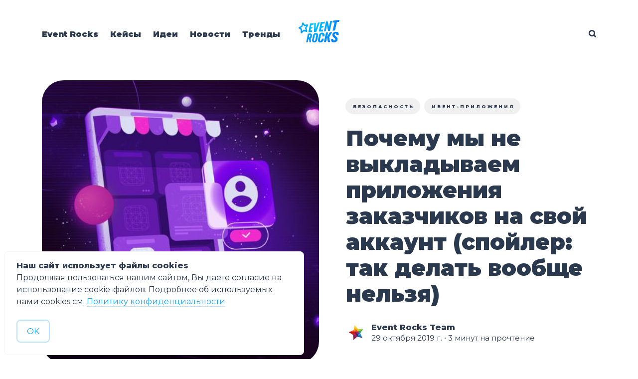

--- FILE ---
content_type: text/html; charset=utf-8
request_url: https://blog.eventrocks.ru/stores_policy/
body_size: 13841
content:
<!DOCTYPE html>
<html lang="ru">
	<head>
		<meta charset="utf-8">
		<meta http-equiv="X-UA-Compatible" content="IE=edge">
		<title>Политика App Store и Google Play в отношении ивент-приложений</title>
		<meta name="HandheldFriendly" content="True">
		<meta name="viewport" content="width=device-width, initial-scale=1">
        <link rel="stylesheet" type="text/css" href="/assets/css/index.css?v=11fefffcf5">
		<link rel="stylesheet" type="text/css" href="/assets/css/screen.css?v=11fefffcf5">
		<style>hr{background-image:url("data:image/svg+xml;utf8,<svg role='img' viewBox='0 0 136 24' xmlns='http://www.w3.org/2000/svg'><path d='M1.525 1.525a3.5 3.5 0 014.95 0L20 15.05 33.525 1.525a3.5 3.5 0 014.95 0L52 15.05 65.525 1.525a3.5 3.5 0 014.95 0L84 15.05 97.525 1.525a3.5 3.5 0 014.95 0L116 15.05l13.525-13.525a3.5 3.5 0 014.95 4.95l-16 16a3.5 3.5 0 01-4.95 0L100 8.95 86.475 22.475a3.5 3.5 0 01-4.95 0L68 8.95 54.475 22.475a3.5 3.5 0 01-4.95 0L36 8.95 22.475 22.475a3.5 3.5 0 01-4.95 0l-16-16a3.5 3.5 0 010-4.95z'/></svg>")}</style>

		<meta name="description" content="Ивент-приложения должны выкладываться только на аккаунт  мероприятия или компании-организатора. На это прямо указано в политиках магазинов приложений.">
    <link rel="icon" href="https://blog.eventrocks.ru/content/images/size/w256h256/2022/01/Frame-977.png" type="image/png">
    <link rel="canonical" href="https://blog.eventrocks.ru/stores_policy/">
    <meta name="referrer" content="no-referrer-when-downgrade">
    
    <meta property="og:site_name" content="Технологии в помощь организаторам мероприятий">
    <meta property="og:type" content="article">
    <meta property="og:title" content="Политика App Store и Google Play в отношении ивент-приложений">
    <meta property="og:description" content="Ивент-приложения должны выкладываться только на аккаунт  мероприятия или компании-организатора. На это прямо указано в политиках магазинов приложений.">
    <meta property="og:url" content="https://blog.eventrocks.ru/stores_policy/">
    <meta property="og:image" content="https://blog.eventrocks.ru/content/images/2019/10/img.jpg">
    <meta property="article:published_time" content="2019-10-29T05:51:42.000Z">
    <meta property="article:modified_time" content="2023-03-28T15:25:52.000Z">
    <meta property="article:tag" content="безопасность">
    <meta property="article:tag" content="Ивент-приложения">
    
    <meta property="article:publisher" content="https://www.facebook.com/eventicious">
    <meta name="twitter:card" content="summary_large_image">
    <meta name="twitter:title" content="Политика App Store и Google Play в отношении ивент-приложений">
    <meta name="twitter:description" content="Ивент-приложения должны выкладываться только на аккаунт  мероприятия или компании-организатора. На это прямо указано в политиках магазинов приложений.">
    <meta name="twitter:url" content="https://blog.eventrocks.ru/stores_policy/">
    <meta name="twitter:image" content="https://blog.eventrocks.ru/content/images/2019/10/img.jpg">
    <meta name="twitter:label1" content="Written by">
    <meta name="twitter:data1" content="Event Rocks Team">
    <meta name="twitter:label2" content="Filed under">
    <meta name="twitter:data2" content="безопасность, Ивент-приложения">
    <meta property="og:image:width" content="1200">
    <meta property="og:image:height" content="686">
    
    <script type="application/ld+json">
{
    "@context": "https://schema.org",
    "@type": "Article",
    "publisher": {
        "@type": "Organization",
        "name": "Технологии в помощь организаторам мероприятий",
        "url": "https://blog.eventrocks.ru/",
        "logo": {
            "@type": "ImageObject",
            "url": "https://blog.eventrocks.ru/content/images/2022/01/Frame-976-1.png"
        }
    },
    "author": {
        "@type": "Person",
        "name": "Event Rocks Team",
        "image": {
            "@type": "ImageObject",
            "url": "https://blog.eventrocks.ru/content/images/2020/02/star-256.png",
            "width": 256,
            "height": 256
        },
        "url": "https://blog.eventrocks.ru/author/team/",
        "sameAs": [
            "https://eventrocks.ru/"
        ]
    },
    "headline": "Политика App Store и Google Play в отношении ивент-приложений",
    "url": "https://blog.eventrocks.ru/stores_policy/",
    "datePublished": "2019-10-29T05:51:42.000Z",
    "dateModified": "2023-03-28T15:25:52.000Z",
    "image": {
        "@type": "ImageObject",
        "url": "https://blog.eventrocks.ru/content/images/2019/10/img.jpg",
        "width": 1200,
        "height": 686
    },
    "keywords": "безопасность, Ивент-приложения",
    "description": "Ивент-приложения должны выкладываться только на аккаунт  мероприятия или компании-организатора. На это прямо указано в политиках магазинов приложений. ",
    "mainEntityOfPage": "https://blog.eventrocks.ru/stores_policy/"
}
    </script>

    <meta name="generator" content="Ghost 6.3">
    <link rel="alternate" type="application/rss+xml" title="Технологии в помощь организаторам мероприятий" href="https://blog.eventrocks.ru/rss/">
    <script defer src="https://cdn.jsdelivr.net/ghost/portal@~2.55/umd/portal.min.js" data-i18n="true" data-ghost="https://blog.eventrocks.ru/" data-key="12702f2fcfdc5ceacfd06ca41d" data-api="https://blog.eventrocks.ru/ghost/api/content/" data-locale="ru" data-members-signin-otc="false" data-members-signin-otc-alpha="false" crossorigin="anonymous"></script><style id="gh-members-styles">.gh-post-upgrade-cta-content,
.gh-post-upgrade-cta {
    display: flex;
    flex-direction: column;
    align-items: center;
    font-family: -apple-system, BlinkMacSystemFont, 'Segoe UI', Roboto, Oxygen, Ubuntu, Cantarell, 'Open Sans', 'Helvetica Neue', sans-serif;
    text-align: center;
    width: 100%;
    color: #ffffff;
    font-size: 16px;
}

.gh-post-upgrade-cta-content {
    border-radius: 8px;
    padding: 40px 4vw;
}

.gh-post-upgrade-cta h2 {
    color: #ffffff;
    font-size: 28px;
    letter-spacing: -0.2px;
    margin: 0;
    padding: 0;
}

.gh-post-upgrade-cta p {
    margin: 20px 0 0;
    padding: 0;
}

.gh-post-upgrade-cta small {
    font-size: 16px;
    letter-spacing: -0.2px;
}

.gh-post-upgrade-cta a {
    color: #ffffff;
    cursor: pointer;
    font-weight: 500;
    box-shadow: none;
    text-decoration: underline;
}

.gh-post-upgrade-cta a:hover {
    color: #ffffff;
    opacity: 0.8;
    box-shadow: none;
    text-decoration: underline;
}

.gh-post-upgrade-cta a.gh-btn {
    display: block;
    background: #ffffff;
    text-decoration: none;
    margin: 28px 0 0;
    padding: 8px 18px;
    border-radius: 4px;
    font-size: 16px;
    font-weight: 600;
}

.gh-post-upgrade-cta a.gh-btn:hover {
    opacity: 0.92;
}</style>
    <script defer src="https://cdn.jsdelivr.net/ghost/sodo-search@~1.8/umd/sodo-search.min.js" data-key="12702f2fcfdc5ceacfd06ca41d" data-styles="https://cdn.jsdelivr.net/ghost/sodo-search@~1.8/umd/main.css" data-sodo-search="https://blog.eventrocks.ru/" data-locale="ru" crossorigin="anonymous"></script>
    
    <link href="https://blog.eventrocks.ru/webmentions/receive/" rel="webmention">
    <script defer src="/public/cards.min.js?v=11fefffcf5"></script>
    <link rel="stylesheet" type="text/css" href="/public/cards.min.css?v=11fefffcf5">
    <script defer src="/public/member-attribution.min.js?v=11fefffcf5"></script><style>:root {--ghost-accent-color: #1898f5;}</style>
    <style>
.ctag-case{ background-color: #1657E6; }
</style>
<meta name="yandex-verification" content="802170f40b66c344" />
<meta name="yandex-verification" content="88da844fccbae3ee" />

<!-- Yandex.Metrika counter -->
<script type="text/javascript" >
   (function(m,e,t,r,i,k,a){m[i]=m[i]||function(){(m[i].a=m[i].a||[]).push(arguments)};
   m[i].l=1*new Date();k=e.createElement(t),a=e.getElementsByTagName(t)[0],k.async=1,k.src=r,a.parentNode.insertBefore(k,a)})
   (window, document, "script", "https://mc.yandex.ru/metrika/tag.js", "ym");

   ym(44758009, "init", {
        clickmap:true,
        trackLinks:true,
        accurateTrackBounce:true,
        webvisor:true
   });
</script>
<noscript><div><img src="https://mc.yandex.ru/watch/44758009" style="position:absolute; left:-9999px;" alt="" /></div></noscript>
<!-- /Yandex.Metrika counter -->
<!-- /Roistat counter -->
<script>
(function(w, d, s, h, id) {
    w.roistatProjectId = id; w.roistatHost = h;
    var p = d.location.protocol == "https:" ? "https://" : "http://";
    var u = /^.*roistat_visit=[^;]+(.*)?$/.test(d.cookie) ? "/dist/module.js" : "/api/site/1.0/"+id+"/init?referrer="+encodeURIComponent(d.location.href);
    var js = d.createElement(s); js.charset="UTF-8"; js.async = 1; js.src = p+h+u; var js2 = d.getElementsByTagName(s)[0]; js2.parentNode.insertBefore(js, js2);
})(window, document, 'script', 'cloud.roistat.com', '3c8fc5d366c72528864ad9d15072cee1');
</script>
<!-- /Roistat counter -->

<!-- VK Pixel Code -->
<script type="text/javascript">!function(){var t=document.createElement("script");t.type="text/javascript",t.async=!0,t.src='https://vk.com/js/api/openapi.js?169',t.onload=function(){VK.Retargeting.Init("VK-RTRG-1320806-bRFuY"),VK.Retargeting.Hit()},document.head.appendChild(t)}();</script><noscript><img src="https://vk.com/rtrg?p=VK-RTRG-1320806-bRFuY" style="position:fixed; left:-999px;" alt=""/></noscript>
<!-- End VK Pixel Code -->
<!-- Roistat Counter Start -->
<script>
(function(w, d, s, h, id) {
    w.roistatProjectId = id; w.roistatHost = h;
    var p = d.location.protocol == "https:" ? "https://" : "http://";
    var u = /^.*roistat_visit=[^;]+(.*)?$/.test(d.cookie) ? "/dist/module.js" : "/api/site/1.0/"+id+"/init?referrer="+encodeURIComponent(d.location.href);
    var js = d.createElement(s); js.charset="UTF-8"; js.async = 1; js.src = p+h+u; var js2 = d.getElementsByTagName(s)[0]; js2.parentNode.insertBefore(js, js2);
})(window, document, 'script', 'cloud.roistat.com', '3c8fc5d366c72528864ad9d15072cee1');
</script>
<!-- Roistat Counter End -->

	</head>
	<body class="post-template tag-biezopasnost tag-mobile-apps tag-hash-post-card-ghibrid tag-hash-import-2024-01-17-13-52">
		<div class="global-wrap">
			<div class="global-content">
				<header class="header-section">
	<div class="header-wrap">
		<div class="header-logo is-image">
			<a href="https://blog.eventrocks.ru" class="is-image"><img src="https://blog.eventrocks.ru/content/images/2022/01/Frame-976-1.png" alt="Технологии в помощь организаторам мероприятий"></a>
		</div>
		<div class="header-nav">
			<input id="toggle" class="header-checkbox" type="checkbox">
			<label class="header-toggle" for="toggle">
				<span>
					<span class="bar"></span>
					<span class="bar"></span>
					<span class="bar"></span>
				</span>
			</label>
			<nav class="is-search">
				<ul>
<li><a href="https://eventrocks.ru/?rs=blog_menu" >Event Rocks</a></li>
<li><a href="https://blog.eventrocks.ru/tag/case/" >Кейсы</a></li>
<li><a href="https://blog.eventrocks.ru/tag/how-to/" >Идеи</a></li>
<li><a href="https://blog.eventrocks.ru/tag/new/" >Новости</a></li>
<li><a href="https://blog.eventrocks.ru/tag/triendy/" >Тренды</a></li>
</ul>
				<ul>
					<li id="search-open" class="header-search"><span>Поиск</span><svg role="img" viewBox="0 0 24 24" xmlns="http://www.w3.org/2000/svg"><path d="M16.281 19.26c-1.675 1.022-3.855 1.695-5.784 1.693C4.7 20.952 0 16.261 0 10.476S4.7 0 10.497 0s10.497 4.69 10.497 10.476c0 2-.633 4.034-1.618 5.644l3.902 3.893c.465.465.743 1.1.721 1.753-.04 1.121-.78 2-2.034 2.105-.663.056-1.313-.25-1.782-.717l-3.902-3.894zm-5.748-2.54c3.426-.02 6.238-2.841 6.238-6.265 0-3.435-2.834-6.264-6.275-6.264-3.443 0-6.278 2.829-6.278 6.264s2.835 6.262 6.278 6.262l.037.002z"/></svg></li>
<!--					<li class="signin"><a href="https://blog.eventrocks.ru/signin/">Войти</a></li>
<li class="signup"><a href="https://blog.eventrocks.ru/signup/" class="global-button">Регистрация</a></li>
-->
				</ul>
			</nav>
		</div>
	</div>
</header>				<main class="global-main">
					<progress class="post-progress"></progress>
<article class="post-section">
	<div class="post-header item is-hero">
	<div class="item-container">
		<div class="item-image global-image">
			<img srcset="/content/images/size/w400/2019/10/img.jpg 400w, 
			 /content/images/size/w800/2019/10/img.jpg 800w,
			 /content/images/size/w1200/2019/10/img.jpg 1200w,
			 /content/images/size/w1600/2019/10/img.jpg 1600w"
	 sizes="(max-width:480px) 350px, (max-width:1440px) 800px, 1200px"
	 src="/content/images/size/w1200/2019/10/img.jpg"
	 loading="lazy"
	 alt="Почему мы не выкладываем приложения заказчиков на свой аккаунт (спойлер: так делать вообще нельзя)">		</div>
		<div class="item-content">
			<div class="item-tags global-tags">
								<a href="/tag/biezopasnost/">безопасность</a><a href="/tag/mobile-apps/">Ивент-приложения</a>
			</div>
			<h1 class="item-title">Почему мы не выкладываем приложения заказчиков на свой аккаунт (спойлер: так делать вообще нельзя)</h1>
			<p class="item-excerpt global-zigzag">
				<svg role='img' viewBox='0 0 136 24' xmlns='http://www.w3.org/2000/svg'><path d='M1.525 1.525a3.5 3.5 0 014.95 0L20 15.05 33.525 1.525a3.5 3.5 0 014.95 0L52 15.05 65.525 1.525a3.5 3.5 0 014.95 0L84 15.05 97.525 1.525a3.5 3.5 0 014.95 0L116 15.05l13.525-13.525a3.5 3.5 0 014.95 4.95l-16 16a3.5 3.5 0 01-4.95 0L100 8.95 86.475 22.475a3.5 3.5 0 01-4.95 0L68 8.95 54.475 22.475a3.5 3.5 0 01-4.95 0L36 8.95 22.475 22.475a3.5 3.5 0 01-4.95 0l-16-16a3.5 3.5 0 010-4.95z'/></svg>				Ивент-приложения должны выкладываться только на аккаунт  мероприятия или компании-организатора. На это прямо указано в политиках магазинов приложений. 
			</p>
			<div class="item-meta global-meta">
				<div class="item-profile-image">
					<a href="/author/team/" class="global-image">
						<img src="/content/images/size/w120/2020/02/star-256.png" loading="lazy" alt="Event Rocks Team">					</a>
				</div>
				<div class="item-authors">
					<a href="/author/team/">Event Rocks Team</a>
					<div class="item-time">
						<time datetime="2019-10-29">29 октября 2019 г.</time> ∙ 3 минут на прочтение
					</div>
				</div>
			</div>
		</div>
	</div>
</div>	<div class="post-content">
		<p>Представьте ситуацию: вы остановили частника, чтобы доехать в аэропорт. По дороге водитель начинает откровенно нарушать правила — гнать, выезжать на встречную полосу, обгонять. Вы знаете, что впереди пост инспекции и говорите об этом водителю. А он отвечает: «Да не волнуйтесь вы. Я тут уже не в первый раз так проезжаю и ещё ни разу меня не остановили. Да и вы быстрее в аэропорт попадете». </p><p>А вдруг в этот раз нарушение правил не сойдет с рук? Кто будет отвечать, если вы опоздаете на рейс? </p><p>Этот пример мы приводим, когда заказчики ивент-приложений спрашивают, почему <a href="https://eventrocks.ru/?ref=blog.eventrocks.ru">Event Rocks</a> не выкладывает приложения на свой аккаунт, а просит организаторов мероприятий заводить собственные. Это мы не из вредности и не от нехватки клиентоориентированности. </p><p><strong><strong>Просто выкладка ивент-приложений в аккаунт сервиса — это прямое нарушение правил App Store и Google Play, а мы не рискуем за счет клиента и не надеемся на «авось пронесет». </strong></strong></p><h2 id="-app-store-google-play-">Правила App Store и Google Play в отношении приложений, созданных по шаблону</h2><p>Платформа Ивентишес, как и конструкторы приложений, позволяет собирать ивент-приложение из готовых элементов, а не разрабатывать с нуля. Таким образом организаторы экономят огромное количество времени и ресурсов, получая удобное и функциональное приложение за тысячную часть его фактической стоимости. </p><p><a href="https://developer.apple.com/app-store/review/guidelines/?ref=blog.eventrocks.ru#minimum-functionality">Правила App Store </a>(пункт 4.2.6) однозначно определяет политику магазина в отношении приложений, созданных с помощью шаблонов и сервисов:</p><blockquote><em>«Apps created from a commercialized template or app generation service will be rejected unless they are submitted directly by the provider of the app’s content. These services should not submit apps on behalf of their clients and should offer tools that let their clients create customized, innovative apps that provide unique customer experiences. Another acceptable option for template providers is to create a single binary to host all client content in an aggregated or “picker” model... »</em></blockquote><p>В переводе на русский этот пункт правил звучит так: «<em>Приложения, созданные с помощью коммерческого шаблона или с использованием сервисов, </em><strong><em>будут удалены из магазина приложений</em></strong><em>,</em><strong><em> если они размещены не на аккаунте владельца контента.</em></strong><em> Сервисы не должны размещать в свои аккаунтах приложения от имени своих клиентов, а должны предлагать клиентам инструменты для создания кастомизированных приложений, обеспечивающих уникальный пользовательский опыт. Другая возможность для сервисов создать одно приложение и размещать в нем клиентский контент по принципу агрегатора</em>». </p><p>У Google Play политика в отношении приложений, созданных с помощью конструкторов, точно такая же как у App Store. Вот соответствующая цитата из <a href="https://play.google.com/about/spam-min-functionality/spam/?ref=blog.eventrocks.ru#!?zippy_activeEl=repetitive-content#repetitive-content">Developer Policy Center: </a></p><blockquote><em>«Операторам сервисов, предназначенных для создания приложений, запрещено публиковать от имени другого лица приложения, созданные с помощью таких сервисов или автоматических инструментов, а также по шаблону. Исключение составляют только приложения, опубликованные через зарегистрированный аккаунт разработчика, который принадлежит пользователю такого автоматического инструмента, но не оператору сервиса».</em></blockquote><p><strong>Мы предлагаем организаторам мероприятий два варианта выкладки приложения, полностью соответствующие правилам App Store и Google Play: </strong></p><ol><li> размещение отдельного приложения (white label) на аккаунт ивента или компании-организатора);</li><li>размещение приложения в нашем агрегаторе Event.Rocks. </li></ol><p>Есть еще вариант прямой загрузки приложения на смартфоны, минуя магазины приложений, но такой способ подойдет только для закрытых корпоративных мероприятий. </p><p>В первом случае мы окажем всестороннюю помощь и поддержку — снабдим инструкциями, шаблонами текстов и проведем за руку через всю процедуру регистрации аккаунта и выкладки приложения (которая совсем не так сложна, как может показаться). </p><p>Во втором — даем простой и очень быстрый выложить приложение в доступ в нашем агрегаторе. С точки зрения пользователя разница будет только в том, что скачивает он не именное приложение с брендом мероприятия, а приложение <a href="https://event.rocks/?ref=blog.eventrocks.ru#/">Event Rocks</a>. А уже из него по ID или кодовому слову попадает в брендированное ивент-приложение.</p><h2 id="-">Почему другие сервисы соглашаются выкладывать приложения на свой аккаунт?</h2><p>«Мы обратились к другим разработчикам, и они согласились выложить приложение в свой аккаунт. Значит, так можно?»  Нет, так нельзя. </p><p>Единственная причина, почему сервис позволяет себе прямое нарушение правил App Store и Google Play — то, что они пока не попались. Надеются проскочить. Практически наверняка они просто слишком маленькие — делают мало приложений, выкладывают редко и пока не успели привлечь внимание модераторов сторов. </p><p>А ещё это много говорит об отношении к клиентам. </p><p>На платформе Ивентишес выпускается до 100 приложений в месяц – нас сложно не заметить. Мы серьезно относимся к своим обязательствам перед заказчиками и своей репутации разработчика. Ни тем, ни другим мы рисковать не готовы. </p><!--kg-card-begin: markdown--><hr>
<!--kg-card-end: markdown--><p><strong>Больше про ивент-приложения:</strong></p><ul><li><a href="https://blog.eventicious.com/eventapp_monetisation/?ref=blog.eventrocks.ru">Как монетизировать приложение для мероприятия?</a></li><li><a href="https://blog.eventicious.com/mistakes/?ref=blog.eventrocks.ru">Семь способов свести на нет пользу от ивент-приложения</a></li></ul><!--kg-card-begin: markdown--><p><a href="https://eventicious.ru/?rs=blog_banner_big&ref=blog.eventrocks.ru#request-feedback"><img src="https://blog.eventrocks.ru/content/images/2018/10/banner-2-4.png" alt="banner-2-4" loading="lazy"></a></p>
<!--kg-card-end: markdown-->
		<div class="post-share-section">
	<div class="post-share-wrap">
		<a href="https://twitter.com/intent/tweet?text=%D0%9F%D0%BE%D1%87%D0%B5%D0%BC%D1%83%20%D0%BC%D1%8B%20%D0%BD%D0%B5%20%D0%B2%D1%8B%D0%BA%D0%BB%D0%B0%D0%B4%D1%8B%D0%B2%D0%B0%D0%B5%D0%BC%20%D0%BF%D1%80%D0%B8%D0%BB%D0%BE%D0%B6%D0%B5%D0%BD%D0%B8%D1%8F%20%D0%B7%D0%B0%D0%BA%D0%B0%D0%B7%D1%87%D0%B8%D0%BA%D0%BE%D0%B2%20%D0%BD%D0%B0%20%D1%81%D0%B2%D0%BE%D0%B9%20%D0%B0%D0%BA%D0%BA%D0%B0%D1%83%D0%BD%D1%82%20(%D1%81%D0%BF%D0%BE%D0%B9%D0%BB%D0%B5%D1%80%3A%20%D1%82%D0%B0%D0%BA%20%D0%B4%D0%B5%D0%BB%D0%B0%D1%82%D1%8C%20%D0%B2%D0%BE%D0%BE%D0%B1%D1%89%D0%B5%20%D0%BD%D0%B5%D0%BB%D1%8C%D0%B7%D1%8F)&amp;url=https://blog.eventrocks.ru/stores_policy/" target="_blank" rel="noopener" aria-label="Twitter share icon"><svg role="img" viewBox="0 0 24 24" xmlns="http://www.w3.org/2000/svg"><path d="M23.954 4.569c-.885.389-1.83.654-2.825.775 1.014-.611 1.794-1.574 2.163-2.723-.951.555-2.005.959-3.127 1.184-.896-.959-2.173-1.559-3.591-1.559-2.717 0-4.92 2.203-4.92 4.917 0 .39.045.765.127 1.124C7.691 8.094 4.066 6.13 1.64 3.161c-.427.722-.666 1.561-.666 2.475 0 1.71.87 3.213 2.188 4.096-.807-.026-1.566-.248-2.228-.616v.061c0 2.385 1.693 4.374 3.946 4.827-.413.111-.849.171-1.296.171-.314 0-.615-.03-.916-.086.631 1.953 2.445 3.377 4.604 3.417-1.68 1.319-3.809 2.105-6.102 2.105-.39 0-.779-.023-1.17-.067 2.189 1.394 4.768 2.209 7.557 2.209 9.054 0 13.999-7.496 13.999-13.986 0-.209 0-.42-.015-.63.961-.689 1.8-1.56 2.46-2.548l-.047-.02z"/></svg></a>
		<a href="javascript:" class="post-share-link" id="copy" data-clipboard-target="#copy-link" aria-label="Copy link icon"><svg role="img" viewBox="0 0 33 24" xmlns="http://www.w3.org/2000/svg"><path d="M27.3999996,13.4004128 L21.7999996,13.4004128 L21.7999996,19 L18.9999996,19 L18.9999996,13.4004128 L13.3999996,13.4004128 L13.3999996,10.6006192 L18.9999996,10.6006192 L18.9999996,5 L21.7999996,5 L21.7999996,10.6006192 L27.3999996,10.6006192 L27.3999996,13.4004128 Z M12,20.87 C7.101,20.87 3.13,16.898 3.13,12 C3.13,7.102 7.101,3.13 12,3.13 C12.091,3.13 12.181,3.139 12.272,3.142 C9.866,5.336 8.347,8.487 8.347,12 C8.347,15.512 9.866,18.662 12.271,20.857 C12.18,20.859 12.091,20.87 12,20.87 Z M20.347,0 C18.882,0 17.484,0.276 16.186,0.756 C14.882,0.271 13.473,0 12,0 C5.372,0 0,5.373 0,12 C0,18.628 5.372,24 12,24 C13.471,24 14.878,23.726 16.181,23.242 C17.481,23.724 18.88,24 20.347,24 C26.975,24 32.347,18.628 32.347,12 C32.347,5.373 26.975,0 20.347,0 Z"/></svg></a>
		<small class="share-link-info">Ссылка скопирована</small>
	</div>
	<input type="text" value="https://blog.eventrocks.ru/stores_policy/" id="copy-link" aria-label="Copy link input">
</div>	</div>
</article>
<aside class="nextprev-section">
	<div class="nextprev-wrap">
		<section class="nextprev-newer post tag-business tag-triendy tag-hash-post-card-ideas tag-hash-import-2024-01-17-13-52" style="background-color: #e25b0e">
			<a href="/moderators/" class="global-link" aria-label="Ведущий или модератор? Почему для деловых ивентов есть только один правильный ответ?"></a>
			<a href="/moderators/" class="nextprev-image global-image">
				<img src="/content/images/size/w400/2019/10/moderator.png" loading="lazy" alt="Ведущий или модератор? Почему для деловых ивентов есть только один правильный ответ?">			</a>
			<div>
				<small>Новейшая публикация</small>
				<h3><a href="/moderators/">Ведущий или модератор? Почему для деловых ивентов есть только один правильный ответ?</a></h3>
			</div>
		</section>
		<section class="nextprev-older post tag-triendy tag-tiekhnologhii tag-info tag-hash-post-card-marafon tag-hash-import-2024-01-17-13-52" style="background-color: #c928ca">
			<a href="/eventtech-trends/" class="global-link" aria-label="Тренды ивент-технологий 2019/2020"></a>
			<div>
				<small>Более ранние публикации</small>
				<h3><a href="/eventtech-trends/">Тренды ивент-технологий 2019/2020</a></h3>
			</div>
			<a href="/eventtech-trends/" class="nextprev-image global-image">
				<img src="/content/images/size/w400/2019/10/cover_10trends.png" loading="lazy" alt="Тренды ивент-технологий 2019/2020">			</a>
		</section>
	</div>
</aside><div class="comments-section">
	<div class="comments-wrap">
			</div>
</div>
<div class="global-sections global-sections-items-4">
	<h2 class="global-label global-zigzag">
	Далее
	<svg role='img' viewBox='0 0 136 24' xmlns='http://www.w3.org/2000/svg'><path d='M1.525 1.525a3.5 3.5 0 014.95 0L20 15.05 33.525 1.525a3.5 3.5 0 014.95 0L52 15.05 65.525 1.525a3.5 3.5 0 014.95 0L84 15.05 97.525 1.525a3.5 3.5 0 014.95 0L116 15.05l13.525-13.525a3.5 3.5 0 014.95 4.95l-16 16a3.5 3.5 0 01-4.95 0L100 8.95 86.475 22.475a3.5 3.5 0 01-4.95 0L68 8.95 54.475 22.475a3.5 3.5 0 01-4.95 0L36 8.95 22.475 22.475a3.5 3.5 0 01-4.95 0l-16-16a3.5 3.5 0 010-4.95z'/></svg></h2>
<article class="item-section post tag-hash-post-card-news tag-new tag-biezopasnost tag-mobile-apps" style="background-color: #3bab0b">
	<a href="/telegram-boty-dlia-mieropriiatii-zapret/" class="global-link" aria-label="Telegram-боты для мероприятий под запретом: как организаторам защитить себя, а агентствам заказчиков"></a>
	<div class="global-image">
		<img srcset="/content/images/size/w300/2025/08/--------------1920--4-.jpg 300w,
			 /content/images/size/w400/2025/08/--------------1920--4-.jpg 400w,
			 /content/images/size/w600/2025/08/--------------1920--4-.jpg 600w"
	 sizes="(max-width:480px) 150px, 200px"
	 src="/content/images/size/w300/2025/08/--------------1920--4-.jpg"
	 loading="lazy"
	 alt="Telegram-боты для мероприятий под запретом: как организаторам защитить себя, а агентствам заказчиков">	</div>
	<div class="global-sections-content">
		<h3><a href="/telegram-boty-dlia-mieropriiatii-zapret/">Telegram-боты для мероприятий под запретом: как организаторам защитить себя, а агентствам заказчиков</a></h3>
		<div class="global-sections-meta global-meta global-pointer">
			<a href="/author/team/">Event Rocks Team</a>
		</div>
	</div>
</article>
	<article class="item-section post tag-1000 tag-hash-post-card-translate tag-biezopasnost" style="background-color: #cf105a">
	<a href="/kak-vybrat-idiealnuiu-ploshchadku-dlia_mieropriiatiia/" class="global-link" aria-label="Как выбрать идеальную площадку для мероприятия: 10 главных критериев"></a>
	<div class="global-image">
		<img srcset="/content/images/size/w300/2025/07/--------------1920.jpg 300w,
			 /content/images/size/w400/2025/07/--------------1920.jpg 400w,
			 /content/images/size/w600/2025/07/--------------1920.jpg 600w"
	 sizes="(max-width:480px) 150px, 200px"
	 src="/content/images/size/w300/2025/07/--------------1920.jpg"
	 loading="lazy"
	 alt="Как выбрать идеальную площадку для мероприятия: 10 главных критериев">	</div>
	<div class="global-sections-content">
		<h3><a href="/kak-vybrat-idiealnuiu-ploshchadku-dlia_mieropriiatiia/">Как выбрать идеальную площадку для мероприятия: 10 главных критериев</a></h3>
		<div class="global-sections-meta global-meta global-pointer">
			<a href="/author/team/">Event Rocks Team</a>
		</div>
	</div>
</article>
	<article class="item-section post tag-biezopasnost tag-1000 tag-hash-post-card-ideas" style="background-color: #e25b0e">
	<a href="/kakslieditzariebionkomna_ivientie/" class="global-link" aria-label="Дети на массовом ивенте: как помочь родителям не потерять их"></a>
	<div class="global-image">
		<img srcset="/content/images/size/w300/2024/09/KSmKYj0K2FI.jpg 300w,
			 /content/images/size/w400/2024/09/KSmKYj0K2FI.jpg 400w,
			 /content/images/size/w600/2024/09/KSmKYj0K2FI.jpg 600w"
	 sizes="(max-width:480px) 150px, 200px"
	 src="/content/images/size/w300/2024/09/KSmKYj0K2FI.jpg"
	 loading="lazy"
	 alt="Дети на массовом ивенте: как помочь родителям не потерять их">	</div>
	<div class="global-sections-content">
		<h3><a href="/kakslieditzariebionkomna_ivientie/">Дети на массовом ивенте: как помочь родителям не потерять их</a></h3>
		<div class="global-sections-meta global-meta global-pointer">
			<a href="/author/team/">Event Rocks Team</a>
		</div>
	</div>
</article>
	<article class="item-section post tag-biezopasnost tag-hash-post-card-online" style="background-color: #499be6">
	<a href="/kakzashchititmatierialotkopirovaniia/" class="global-link" aria-label="Как организатору защитить материал от копирования"></a>
	<div class="global-image">
		<img srcset="/content/images/size/w300/2024/07/HGCU_FzutjE--1-.jpg 300w,
			 /content/images/size/w400/2024/07/HGCU_FzutjE--1-.jpg 400w,
			 /content/images/size/w600/2024/07/HGCU_FzutjE--1-.jpg 600w"
	 sizes="(max-width:480px) 150px, 200px"
	 src="/content/images/size/w300/2024/07/HGCU_FzutjE--1-.jpg"
	 loading="lazy"
	 alt="Как организатору защитить материал от копирования">	</div>
	<div class="global-sections-content">
		<h3><a href="/kakzashchititmatierialotkopirovaniia/">Как организатору защитить материал от копирования</a></h3>
		<div class="global-sections-meta global-meta global-pointer">
			<a href="/author/team/">Event Rocks Team</a>
		</div>
	</div>
</article>
</div>

					<div class="subscribe-section">
	<div class="subscribe-wrap">
		<h3>Подписаться на обновления</h3>
		<form action="https://forms.dmsubscribe.ru/" method="post" class="subscribe-form" target="_blank">
			<input type="email" name="email" placeholder="Ваш email адрес" aria-label="Ваш email адрес" required>
			<input type="hidden" name="list_id" value="185671">
			<button class="global-button" type="submit">Подписка на новости</button>
		</form>
		<div class="subscribe-alert">
			<small class="alert-loading global-alert">Processing your application</small>
			<small class="alert-success global-alert">Перейдите по ссылке в почте, чтобы подтвердить подписку</small>
			<small class="alert-error global-alert">Не удалось отправить email</small>
		</div>
	</div>
</div>
				</main>
				<footer class="footer-section global-footer">
    <div class="footer-section__left">
        <div class="footer-wrap">
            <div class="footer-data">
                <div class="footer-logo">
                    <a href="https://blog.eventrocks.ru" class="is-image"><img src="https://blog.eventrocks.ru/content/images/2022/01/Frame-976-1.png" alt="Технологии в помощь организаторам мероприятий"></a>
                </div>
                <p class="footer-description">Блог про тренды ивент-индустрии, технологии и инструменты, которые сделают мероприятие успешным и актуальным. Кейсы, идеи и лайфхаки от экспертов.</p>
                <div class="footer-icons">
                    <a href="https://vk.com/blogeventrocks" aria-label="link VK" target="_blank"><svg role="img" viewBox="0 0 24 24" xmlns="http://www.w3.org/2000/svg"><path d="M11.701 18.771h1.437s.433-.047.654-.284c.21-.221.21-.63.21-.63s-.031-1.927.869-2.21c.887-.281 2.012 1.86 3.211 2.683.916.629 1.605.494 1.605.494l3.211-.044s1.682-.105.887-1.426c-.061-.105-.451-.975-2.371-2.76-2.012-1.861-1.742-1.561.676-4.787 1.469-1.965 2.07-3.166 1.875-3.676-.166-.48-1.26-.361-1.26-.361l-3.602.031s-.27-.031-.465.09c-.195.119-.314.391-.314.391s-.572 1.529-1.336 2.82c-1.623 2.729-2.268 2.879-2.523 2.699-.604-.391-.449-1.58-.449-2.432 0-2.641.404-3.75-.781-4.035-.39-.091-.681-.15-1.685-.166-1.29-.014-2.378.01-2.995.311-.405.203-.72.652-.539.675.24.03.779.146 1.064.537.375.506.359 1.636.359 1.636s.211 3.116-.494 3.503c-.495.262-1.155-.28-2.595-2.756-.735-1.26-1.291-2.67-1.291-2.67s-.105-.256-.299-.406c-.227-.165-.557-.225-.557-.225l-3.435.03s-.51.016-.689.24c-.166.195-.016.615-.016.615s2.686 6.287 5.732 9.453c2.79 2.902 5.956 2.715 5.956 2.715l-.05-.055z"/></svg></a>
                    <a href="https://t.me/eventgeek" aria-label="link Telegram" target="_blank"><svg role="img" viewBox="0 0 24 24" xmlns="http://www.w3.org/2000/svg"><path d="M9.028 20.837c-.714 0-.593-.271-.839-.949l-2.103-6.92L22.263 3.37"/><path d="M9.028 20.837c.552 0 .795-.252 1.105-.553l2.941-2.857-3.671-2.214"/><path d="M9.403 15.213l8.89 6.568c1.015.56 1.748.271 2-.942l3.62-17.053c.372-1.487-.564-2.159-1.534-1.72L1.125 10.263c-1.45.582-1.443 1.392-.264 1.753l5.455 1.7L18.94 5.753c.595-.36 1.143-.167.694.232"/></svg></a>
                    <a href="https://www.youtube.com/channel/UCe7rBMDCLRPOg7O_Cs-IBuw" aria-label="link Youtube" target="_blank"><svg role="img" viewBox="0 0 24 24" xmlns="http://www.w3.org/2000/svg"><path class="a" d="M23.495 6.205a3.007 3.007 0 0 0-2.088-2.088c-1.87-.501-9.396-.501-9.396-.501s-7.507-.01-9.396.501A3.007 3.007 0 0 0 .527 6.205a31.247 31.247 0 0 0-.522 5.805 31.247 31.247 0 0 0 .522 5.783 3.007 3.007 0 0 0 2.088 2.088c1.868.502 9.396.502 9.396.502s7.506 0 9.396-.502a3.007 3.007 0 0 0 2.088-2.088 31.247 31.247 0 0 0 .5-5.783 31.247 31.247 0 0 0-.5-5.805zM9.609 15.601V8.408l6.264 3.602z"/></svg></a>
                    

                </div>
            </div>
            <div class="footer-nav">
            </div>
        </div>
        <div class="footer-copyright">
            <a href="https://blog.eventrocks.ru">Технологии в помощь организаторам мероприятий</a> &copy; 2026
        </div>
    </div>
    <div class="footer-section__right">
        <h2>Облако тегов</h2>
        <div class="footer-tags">
                <a class="footer-tags__inner" href="/tag/how-to/" style="background-color:#E25B0E">Идеи</a>
                <a class="footer-tags__inner" href="/tag/case/" style="background-color:#1657E6">Кейсы</a>
                <a class="footer-tags__inner" href="/tag/triendy/" style="background-color:#E79713">Тренды</a>
                <a class="footer-tags__inner" href="/tag/1000/" style="background-color:#E25B0E">1000+ участников</a>
                <a class="footer-tags__inner" href="/tag/corporate/" style="background-color:#DD359F">корпоративный</a>
                <a class="footer-tags__inner" href="/tag/portfolio-business/" style="background-color:#C928CA">Портфолио. Деловые</a>
                <a class="footer-tags__inner" href="/tag/mobile-apps/" style="background-color:#3BAB0B">Ивент-приложения</a>
                <a class="footer-tags__inner" href="/tag/tiekhnologhii/" style="background-color:#5123C5">технологии</a>
                <a class="footer-tags__inner" href="/tag/game/" style="background-color:#1657E6">Геймификация событий</a>
                <a class="footer-tags__inner" href="/tag/business/" style="background-color:#5123C5">бизнес-конференция</a>
                <a class="footer-tags__inner" href="/tag/onlain-konfierientsii/" style="background-color:#499BE6">онлайн-конференции</a>
                <a class="footer-tags__inner" href="/tag/vovliechieniie/" style="background-color:#4682B4">вовлечение</a>
                <a class="footer-tags__inner" href="/tag/new/" style="background-color:#C928CA">Новости Event Rocks</a>
                <a class="footer-tags__inner" href="/tag/ghibridnyie-mieropriiatiia/" style="background-color:#E79713">гибридные мероприятия</a>
                <a class="footer-tags__inner" href="/tag/networking/" style="background-color:#1657E6">нетворкинг</a>
                <a class="footer-tags__inner" href="/tag/event-marketing/" style="background-color:#E79713">ивент-маркетинг</a>
                <a class="footer-tags__inner" href="/tag/festival/" style="background-color:#C928CA">фестиваль</a>
                <a class="footer-tags__inner" href="/tag/interview/" style="background-color:#499BE6">интервью</a>
                <a class="footer-tags__inner" href="/tag/portfolio_corp/" style="background-color:">Портфолио. Корпоратив</a>
                <a class="footer-tags__inner" href="/tag/biezopasnost/" style="background-color:#3BAB0B">безопасность</a>
        </div>
    </div>
</footer>			</div>
		</div>
		<div id="notifications" class="global-notification">
	<div class="subscribe">Вы успешно подписались на Технологии в помощь организаторам мероприятий</div>
	<div class="signin">Welcome back! You’ve successfully signed in.</div>
	<div class="signup">Great! You’ve successfully signed up.</div>
	<div class="expired">Your link has expired</div>
	<div class="checkout-success">Success! Check your email for magic link to sign-in.</div>
</div>
			<div id="search" class="search-section">
		<span id="search-close" class="search-close"><svg role="img" viewBox="0 0 24 24" xmlns="http://www.w3.org/2000/svg"><path d="M15.742 12l7.483 7.483c.497.497.775 1.17.775 1.872A2.658 2.658 0 0 1 21.355 24a2.646 2.646 0 0 1-1.872-.775L12 15.742l-7.483 7.483A2.646 2.646 0 0 1 2.645 24 2.658 2.658 0 0 1 0 21.355c0-.702.278-1.375.775-1.872L8.258 12 .775 4.517A2.646 2.646 0 0 1 0 2.645 2.658 2.658 0 0 1 2.645 0c.702 0 1.375.278 1.872.775L12 8.258 19.483.775A2.646 2.646 0 0 1 21.353 0 2.658 2.658 0 0 1 24 2.647c0 .7-.278 1.373-.775 1.87L15.742 12z"/></svg></span>
		<div id="search-content" class="search-content">
			<form class="search-form" onsubmit="return false">
				<input id="search-input" type="text" placeholder="Ключевые слова">
				<div class="search-meta">
					<span id="search-info">Пожалуйста введите не менее 3 символов</span>
					<span id="search-counter" class="is-hide">
						<span id="search-counter-results">0</span>
						Результаты поиска
					</span>
				</div>
			</form>
			<div id="search-results" class="search-results"></div>
		</div>
		<div id="search-overlay" class="search-overlay"></div>
	</div>
		<script src="/assets/js/global.js?v=11fefffcf5"></script>
		<script src="/assets/js/post.js?v=11fefffcf5"></script>
			<script>
	const searchUrl='https://blog.eventrocks.ru',searchKey="22f4d8406ba56183f84e8ef014",searchAPI=searchUrl+'/ghost/api/v4/content/posts/?key='+searchKey+'&limit=all&fields=url,title,published_at,custom_excerpt,visibility,html';
	</script>

		<script>
!function(){"use strict";const p=new URLSearchParams(window.location.search),isAction=p.has("action"),isStripe=p.has("stripe"),success=p.get("success"),action=p.get("action"),stripe=p.get("stripe"),n=document.getElementById("notifications"),a="is-subscribe",b="is-signin",c="is-signup",d="is-expired",e="is-checkout-success";p&&(isAction&&(action=="subscribe"&&success=="true"&&n.classList.add(a),action=="signin"&&success=="true"&&n.classList.add(b),action=="signup"&&success=="true"&&n.classList.add(c),success=="false"&&n.classList.add(d)),isStripe&&stripe=="success"&&n.classList.add(e),(isAction||isStripe)&&setTimeout(function(){window.history.replaceState(null,null,window.location.pathname),n.classList.remove(a,b,c,d,e)},5000))}();
</script>

		
		<style>
	.gdpr {
        display: none;
        max-width: 552px;
        width: fit-content;
        border-radius: 8px;
        border: solid 1px var(--color-one);
        background-color: var(--color-body);
        font-size: 16px;
        position: fixed;
        left: 8px;
        bottom: 10px;
        z-index: 500;
        padding: 24px;
        padding-top: 16px;
        line-height: 24px;
    }
    .gdpr p{
    	margin-top: 0;
      	margin-bottom: 24px;
    }
    .gdpr .btn{
        display: inline-flex;
        text-decoration: none;
        flex-flow: row nowrap;
        position: relative;
        justify-content: center;
        align-items: center;
        box-sizing: border-box;
        line-height: 1.2em;
        height: 2.875em;
        cursor: pointer;
    	border: 2px solid rgba(22,161,255,.3);
        transition: color .15s ease-in-out,border-color .15s ease-in-out,background-color .15s ease-in-out;
        padding: 0 1.2em;
        border-radius: 0.5em;
        color: #16A1FFFF;
        background: transparent;
    }
    .gdpr .btn:hover{
    	color: #FFFFFF;
        background-color: #16A1FFFF;
    }
    .gdpr a.link{
    	color: #16a1ff;
        text-decoration: none;
        border-bottom: 1px solid rgba(22,161,255,.3);
        transition: color .15s ease-in-out,border-color .15s ease-in-out;
    }
    .gdpr a.link:hover{
    	color: #fc007a;
    	border-color: #fc007a;
    }
    
    @media only screen and (min-width: 768px){
        .gdpr {
        	bottom: 8px;
        }
    }
    
    @media only screen and (max-width: 767px){
        .gdpr {
        	left: 0;
          right: 0;
          bottom: 0;
          max-width: none;
          width: auto;
          font-size: 13px;
          border-radius: 16px;
          border-bottom-left-radius: 0;
          border-bottom-right-radius: 0;
        }
        .gdpr .btn{
        	padding: 0;
        	width: 100%;
        }
    }
</style>

<div class="gdpr"><b>Наш сайт использует файлы cookies</b>
        <p>Продолжая пользоваться нашим сайтом, Вы даете согласие на использование cookie-файлов. Подробнее об используемых нами cookies см. <a class="link" href="/privacy">Политику конфиденциальности</a></p>
        <button class="btn border" type="submit">OK</button>
</div>

<script>
	const gdprBox = document.querySelector('.gdpr');
    const gdprBtn = gdprBox.querySelector('.btn');

    const fnc = () => {
      localStorage.setItem('privacy_accepted', true);
      gdprBox.style.display = 'none';
      gdprBtn.removeEventListener('click', fnc);
    };

    if (!localStorage.getItem('privacy_accepted')) {
      gdprBox.style.display = 'unset';
      gdprBtn.addEventListener('click', fnc);
    }
</script>
	</body>
</html>

--- FILE ---
content_type: text/css; charset=UTF-8
request_url: https://blog.eventrocks.ru/assets/css/index.css?v=11fefffcf5
body_size: -66
content:
@import "../fonts/Montserrat/index.css";

--- FILE ---
content_type: text/css; charset=UTF-8
request_url: https://blog.eventrocks.ru/assets/css/screen.css?v=11fefffcf5
body_size: 18499
content:
/* //////////////////////////////////////////////////////////////////////////

   Okiro 2.1.0

   //////////////////////////////////////////////////////////////////////////
    
   I. Customize
   |
   ├─ Global settings
   ├─ Fonts
   ├─ Colors
   ├─ Light version
   ├─ Dark version
   └─ Hide 'Portal' notifications

   II. 3rd party scripts
   |
   ├─ Normalize.css
   └─ lightense-images.js, progress bar

   III. Theme
   |
   ├─ 1.Global
   ├─ 2.Header
   ├─ 3.Featured
   ├─ 4.Loop
   ├─ 5.Pagination
   ├─ 6.Search function
   ├─ 7.Post — Header
   ├─ 8.Post — Content
   ├─ 9.Post — Share
   ├─ 10.Post — Navigation
   ├─ 11.Post — Comments
   ├─ 12.Author & Tag page
   ├─ 13.Subscribe form
   ├─ 14.Footer
   ├─ 15.Custom — Pages
   ├─ 16.Custom — Error page
   ├─ 17.Custom — Membership page
   ├─ 18.Custom — Account page
   ├─ 19.Custom — Tags & Authors page
   └─ 20.Colors
   
   //////////////////////////////////////////////////////////////////////////

   I. Customize

   ////////////////////////////////////////////////////////////////////////// */

:root {

   /* Global settings
   –––––––––––––––––––––––––––––––––––––––––––––––––––– */ 

   /* Logo */
   --height-logo-header: 45px;
   --height-logo-footer: 45px;
   --height-logo-signin: 45px;
   --height-logo-mobile: 35px;

   /* Border radius */
   --border-radius: 22px;

   /* Global wrapper */
   --max-width-global-wrap: 1460px;

   /* Top post card wrapper */
   --max-width-hero-wrap: 1240px;

   /* Posts card wrapper */
   --max-width-cards-wrap: 1120px;

   /* Post content wrapper */
   --max-width-post-wrap: 700px;


   /* Fonts
   –––––––––––––––––––––––––––––––––––––––––––––––––––– */

   /* Headings, logo, search results */
   --font-family-one: 'Montserrat', sans-serif;
   --font-weight-one-regular: 400;
   --font-weight-one-extra-bold: 800;
   --font-weight-one-black: 900;

   /* Post content */
   --font-family-two: 'Montserrat', sans-serif;
   --font-weight-two-regular: 400;


   /* Colors
   –––––––––––––––––––––––––––––––––––––––––––––––––––– */
   
   /* Color of details */
   --ghost-accent-color: #646eff;

   /* Backgrounds */
   --color-gray: #f4f4f7;
   --color-pearl: #ede7e7;
   --color-avocado: #e6f5ca;
   --color-cream: #fdeacc;
   --color-sand: #ffeab9;
   --color-rose: #fce6f0;
   --color-peach: #fddfd8;
   --color-iris: #e1e6ff;
   --color-sky: #e0e9ff;
   --color-lavender: #e8e5ff;
   --color-pool: #d7f8ff;
   --color-aqua: #d2f8f0;
   --color-seafoam: #c3f4df;
   --color-turquoise: #b0f3f7;

   /* Custom Backgrounds */
   --color-online: #499BE6;
   --color-offline: #DD359F;
   --color-ghibrid: #5123C5;
   --color-marafon: #C928CA;
   --color-case: #1657E6;
   --color-triendy: #E79713;
   --color-ideas: #E25B0E;
   --color-news: #3BAB0B;




      /* Light version
      –––––––––––––––––––––––––––––––––––––––––––––––––––– */

   /* Fonts */
   --color-font-one: #2b394e;
   --color-font-two: #2b394e;
   --color-font-input: #dbdbdf;

   /* Background & Elements */
   --color-one: #f4f4f7;
   --color-two: #ededf1;
   --color-three: #b8b8bd;
   --color-four: rgba(0, 0, 0, .06);
   --color-five: rgba(0, 0, 0, .10);
   --color-six: rgba(0, 0, 0, .06);
   --color-seven: rgba(0, 0, 0, .10);
   --color-white: #fff;
   --color-body: #fff;

   /* Alerts */
   --color-alert-success: #aaef52;
   --color-alert-error: #ff6c78;

   /* Overlay */
   --overlay-search: rgba(0, 0, 0, .6);
   --overlay-button: rgba(0, 0, 0, 1);

   /* Invert */
   --invert-zigzag: invert(0);
}

/* Dark version
   –––––––––––––––––––––––––––––––––––––––––––––––––––– */
.dark-mode {

   /* Fonts */
   --color-font-one: #f7f9f9;
   --color-font-two: #1f2833;
   --color-font-input: #394555;

   /* Background & Elements */
   --color-one: #2a3343;
   --color-two: #344052;
   --color-three: #5b6d83;
   --color-four: rgba(0, 0, 0, .08);
   --color-five: rgba(0, 0, 0, .12);
   --color-six: #344052;
   --color-seven: #3e4c61;
   --color-body: #1f2833;

   /* Invert */
   --invert-zigzag: invert(1);
}

/* Automatic dark version [duplicate dark version]
   –––––––––––––––––––––––––––––––––––––––––––––––––––– */
@media (prefers-color-scheme:dark) {
   .auto-dark-mode {
   
      /* Fonts */
      --color-font-one: #f7f9f9;
      --color-font-two: #1f2833;
      --color-font-input: #394555;

      /* Background & Elements */
      --color-one: #2a3343;
      --color-two: #344052;
      --color-three: #5b6d83;
      --color-four: rgba(0, 0, 0, .08);
      --color-five: rgba(0, 0, 0, .12);
      --color-six: #344052;
      --color-seven: #3e4c61;
      --color-body: #1f2833;

      /* Invert */
      --invert-zigzag: invert(1);
   }
}

/* Hide 'Portal' notifications
   –––––––––––––––––––––––––––––––––––––––––––––––––––– */
iframe[title="portal-notification"] {
   display: none
}

/* //////////////////////////////////////////////////////////////////////////

   II. 3rd party scripts

   ////////////////////////////////////////////////////////////////////////// */

/* Normalize.css
   –––––––––––––––––––––––––––––––––––––––––––––––––––– 
   Version : 8.0.1
   Website : necolas.github.io/normalize.css
   Repo    : github.com/necolas/normalize.css
   Author  : Nicolas Gallagher
   License : MIT
   –––––––––––––––––––––––––––––––––––––––––––––––––––– */
html{line-height:1.15;-webkit-text-size-adjust:100%}body{margin:0}main{display:block}h1{font-size:2em;margin:.67em 0}hr{overflow:visible;box-sizing:content-box;height:0}pre{font-family:monospace,monospace;font-size:1em}a{background-color:transparent}abbr[title]{text-decoration:underline;text-decoration:underline dotted;border-bottom:none}b,strong{font-weight:bolder}code,kbd,samp{font-family:monospace,monospace;font-size:1em}small{font-size:80%}sub,sup{font-size:75%;line-height:0;position:relative;vertical-align:baseline}sub{bottom:-.25em}sup{top:-.5em}img{border-style:none}button,input,optgroup,select,textarea{font-family:inherit;font-size:100%;line-height:1.15;margin:0}button,input{overflow:visible}button,select{text-transform:none}button,[type='button'],[type='reset'],[type='submit']{-webkit-appearance:button}button::-moz-focus-inner,[type='button']::-moz-focus-inner,[type='reset']::-moz-focus-inner,[type='submit']::-moz-focus-inner{padding:0;border-style:none}button:-moz-focusring,[type='button']:-moz-focusring,[type='reset']:-moz-focusring,[type='submit']:-moz-focusring{outline:1px dotted ButtonText}fieldset{padding:.35em .75em .625em}legend{display:table;box-sizing:border-box;max-width:100%;padding:0;white-space:normal;color:inherit}progress{vertical-align:baseline}textarea{overflow:auto}[type='checkbox'],[type='radio']{box-sizing:border-box;padding:0}[type='number']::-webkit-inner-spin-button,[type='number']::-webkit-outer-spin-button{height:auto}[type='search']{outline-offset:-2px;-webkit-appearance:textfield}[type='search']::-webkit-search-decoration{-webkit-appearance:none}::-webkit-file-upload-button{font:inherit;-webkit-appearance:button}details{display:block}summary{display:list-item}template{display:none}[hidden]{display:none}

/* Custom settings for lightense-images.js, progress bar
   –––––––––––––––––––––––––––––––––––––––––––––––––––– */
.lightense-backdrop{z-index:99998!important;background-color:var(--color-body)!important;-webkit-backdrop-filter:initial!important;backdrop-filter:initial!important}.lightense-wrap ~ br,.lightense-wrap ~ small{display:none}.lightense-wrap img{border-radius:0!important}.post-progress{position:fixed;z-index:90;top:0;right:0;left:0;width:100%;height:8px;transition:opacity .15s ease-out .3s;border:none;outline:none;-webkit-appearance:none;-moz-appearance:none;appearance:none}.post-progress:not([value]){display:none}.post-progress,.post-progress[value]::-webkit-progress-bar{background-color:transparent}.post-progress[value]::-webkit-progress-value{background-color:var(--ghost-accent-color)}.post-progress[value]::-moz-progress-bar{background-color:var(--ghost-accent-color)}.post-progress[value='1']{opacity:0}

/* //////////////////////////////////////////////////////////////////////////

   III. Theme
   
   ////////////////////////////////////////////////////////////////////////// */

/* --------------------------------------------------------------------------
   1.Global
   -------------------------------------------------------------------------- */
html,
body {
   height: 100%;
   max-height: 100%;
   -webkit-font-smoothing: antialiased;
   -moz-osx-font-smoothing: grayscale;
   -webkit-tap-highlight-color: rgba(0, 0, 0, 0);
}

body {
   font-family: var(--font-family-one);
   font-size: 20px;
   font-weight: var(--font-weight-one-regular);
   line-height: 1.5;
   word-wrap: break-word;
   word-break: break-word;
   color: var(--color-font-one);
   background-color: var(--color-body);
}

/* Typography
   –––––––––––––––––––––––––––––––––––––––––––––––––––– */
h1,h2,h3,h4,h5,h6,
input,
textarea,
blockquote {
   line-height: 1.3;
}

h1,h2,h3,h4,h5,h6 {
   font-weight: var(--font-weight-one-black);
}

/* Links
   –––––––––––––––––––––––––––––––––––––––––––––––––––– */
a {
   text-decoration: none;
   color: var(--color-font-one);
}

/* input & textarea
   –––––––––––––––––––––––––––––––––––––––––––––––––––– */
input,
textarea {
   color: var(--color-font-one);
   border: none;
   border-radius: 0;
   outline: none;
   background-color: transparent;
   box-shadow: none;
}

input {
   font-weight: var(--font-weight-one-regular);
}

input:focus {
   color: var(--color-font-one);
}

input::-webkit-input-placeholder,
textarea::-webkit-input-placeholder {
   color: var(--color-font-one);
}

input::-moz-placeholder,
textarea::-moz-placeholder {
   opacity: 1;
   color: var(--color-font-one);
}

input::-ms-input-placeholder,
textarea::-ms-input-placeholder {
   ccolor: var(--color-font-one);
}

input::placeholder,
textarea::placeholder {
   color: var(--color-font-one);
}

/* Global margin
   –––––––––––––––––––––––––––––––––––––––––––––––––––– */
:root {
   --margin: 5px;
}

/* RWD — Margin items
   –––––––––––––––––––––––––––––––––––––––––––––––––––– */
@media (min-width:321px) {
   :root { --margin: 10px }
}
@media (min-width:1025px) {
   :root { --margin: 20px }
}

/* Link overlay
   –––––––––––––––––––––––––––––––––––––––––––––––––––– */
.global-link {
   position: absolute;
   z-index: 1;
   top: 0;
   right: 0;
   bottom: 0;
   left: 0;
}

/* Image
   –––––––––––––––––––––––––––––––––––––––––––––––––––– */
.global-image img {
   display: block;
   width: 100%;
   height: 100%;
   -o-object-fit: cover;
   object-fit: cover;
}

.global-bg-image {
   background: no-repeat center center/cover;
}

/* Button
   –––––––––––––––––––––––––––––––––––––––––––––––––––– */
.global-button {
   font-size: 20px;
   font-weight: var(--font-weight-one-black);
   line-height: 1.5;
   position: relative;
   z-index: 0;
   display: inline-block;
   padding: 22px 26px;
   cursor: pointer;
   text-align: center;
   color: var(--color-white) !important;
   border: none;
   outline: none;
   background-color: transparent;
}

.global-button,
.global-button::before,
.global-button::after {
   border-radius: 100px;
}

.global-button::before,
.global-button::after {
   position: absolute;
   top: 0;
   right: 0;
   bottom: 0;
   left: 0;
   content: '';
   transition: opacity .15s ease;
}

.global-button::before {
   z-index: -1;
   opacity: 0;
   background-color: var(--overlay-button);
}

.global-button:hover::before {
   opacity: .15;
}

.global-button::after {
   z-index: -2;
   background-color: var(--ghost-accent-color);
}

/* Meta & Tags
   –––––––––––––––––––––––––––––––––––––––––––––––––––– */
.global-meta,
.global-tags {
   font-weight: var(--font-weight-one-extra-bold);
   max-width: 700px;
}

.global-tags {
   line-height: 1;
}

.global-meta {
   font-size: 16px;
   line-height: 1.2;
}

.global-meta a:hover {
   text-decoration: underline;
}

.global-tags a {
   font-size: 9px;
   line-height: 10px;
   display: inline-block;
   margin: 0 8px 8px 0;
   padding: 12px 12px 10px;
   transition: background-color .15s ease;
   text-indent: 3px;
   letter-spacing: 3px;
   text-transform: uppercase;
   border-radius: 100px;
   background-color: var(--color-six);
}

.global-tags a:last-of-type {
   margin-bottom: 22px;
}

.global-tags a:hover {
   background-color: var(--color-seven);
}

/* Pointer-events
   –––––––––––––––––––––––––––––––––––––––––––––––––––– */
.global-pointer {
   position: relative;
   z-index: 1;
   pointer-events: none;
}

.global-pointer a {
   pointer-events: auto;
}

/* Excerpt
   –––––––––––––––––––––––––––––––––––––––––––––––––––– */
.global-excerpt {
   font-size: 14px;
   display: -webkit-box;
   overflow-y: hidden;
   margin-bottom: 0;
   -webkit-box-orient: vertical;
   -webkit-line-clamp: 6;
}

/* Zigzag
   –––––––––––––––––––––––––––––––––––––––––––––––––––– */
.global-zigzag svg {
   display: block;
   width: 80px;
   margin-bottom: 10px;
   fill: var(--color-six);
}

/* Vertical label
   –––––––––––––––––––––––––––––––––––––––––––––––––––– */
.global-label {
   font-size: 10px;
   font-weight: var(--font-weight-one-black);
   line-height: 1.2;
   position: absolute;
   left: 0;
   display: flex;
   justify-content: flex-end;
   width: 300px;
   margin-top: 0;
   transform: translate(-58%, 120px) rotate(-90deg);
   text-align: right;
   letter-spacing: 3px;
   text-transform: uppercase;
}

.global-label svg {
   display: none;
   width: 90px;
   margin-top: 10px;
   margin-bottom: 5px;
}

/* Sections
   –––––––––––––––––––––––––––––––––––––––––––––––––––– */
.global-sections {
   position: relative;
   display: flex;
   align-items: flex-start;
   flex-grow: 1;
   flex-wrap: wrap;
   justify-content: space-between;
   width: 100%;
   margin: 0 auto 14vh;
}

.global-sections + .global-sections {
   margin-top: -6vh;
}

.global-sections-items-1 {
   justify-content: center;
   max-width: 270px;
}

.global-sections-items-2 {
   max-width: 540px;
}

.global-sections-items-3 {
   max-width: 830px;
}

.global-sections-items-4 {
   max-width: var(--max-width-cards-wrap);
}

.global-sections-items-5 {
   max-width: 100%;
}

.global-sections .item-section {
   position: relative;
   flex: 1 0 calc(173px - var(--margin) * 2);
   box-sizing: border-box;
   max-width: 230px;
   margin: 0 var(--margin);
   padding: 18px;
   transition: transform .2s ease;
   border-radius: calc(var(--border-radius) + var(--border-radius) / 5);
   background-color: var(--color-one);
}

.global-sections .item-section:hover {
   transform: translateY(-4px);
}

.global-sections img {
   height: 165px;
   margin-bottom: 14px;
   border-radius: calc(var(--border-radius) / 1.8);
}

.global-sections-content {
   padding: 0 10px;
}

.global-sections h3 {
   font-size: 18px;
   margin-top: 0;
   margin-bottom: 1vh;
}

.global-sections-meta {
   font-size: 13px;
   line-height: 1.4;
}

/* Alerts
   –––––––––––––––––––––––––––––––––––––––––––––––––––– */
.global-heading {
   font-size: 22px;
   font-weight: var(--font-weight-one-black);
   display: block;
   width: 100%;
   margin: 7vh 0 10px;
   text-align: center;
}

/* Alerts
   –––––––––––––––––––––––––––––––––––––––––––––––––––– */
.global-alert {
   font-size: 14px;
   font-weight: var(--font-weight-one-extra-bold);
   line-height: 1.2;
   display: none;
   padding: 13px 23px;
   text-align: center;
   border-radius: 100px;
   background-color: var(--color-two);
}

.global-alert.alert-success,
.global-alert.alert-error {
   color: var(--color-font-two);
}

.global-alert.alert-success {
   background-color: var(--color-alert-success);
}

.global-alert.alert-error {
   background-color: var(--color-alert-error);
}

/* Members — Question about member account
   –––––––––––––––––––––––––––––––––––––––––––––––––––– */
small.global-question {
   font-size: 13px;
   display: block;
   margin-top: 4vh;
   text-align: center;
}

small.global-question a {
   font-weight: var(--font-weight-one-extra-bold);
}

small.global-question a:hover {
   text-decoration: underline;
}

/* Members — Labels
   –––––––––––––––––––––––––––––––––––––––––––––––––––– */
.global-members-label {
   position: absolute;
   right: 22px;
   bottom: 22px;
   display: flex;
   align-items: center;
   justify-content: center;
   width: 32px;
   height: 32px;
   border-radius: 100px;
   background-color: var(--color-six);
}

.global-members-label svg {
   height: 14px;
   fill: var(--color-font-one);
}

/* Members — Notifications
   –––––––––––––––––––––––––––––––––––––––––––––––––––– */
.global-notification div {
   font-size: 16px;
   font-weight: var(--font-weight-one-extra-bold);
   position: fixed;
   z-index: 100;
   top: 25px;
   right: 10px;
   left: 10px;
   display: none;
   visibility: hidden;
   max-width: 600px;
   margin: 0 auto;
   padding: 20px;
   transform: translateY(-150%);
   -webkit-animation: slideDownNotification 5s cubic-bezier(.19, 1, .22, 1) forwards;
   animation: slideDownNotification 5s cubic-bezier(.19, 1, .22, 1) forwards;
   text-align: center;
   color: var(--color-font-two);
   border-radius: calc(var(--border-radius) / 2);
   background-color: var(--color-alert-success);
}

.global-notification .expired {
   background-color: var(--color-alert-error);
}

.global-notification.is-subscribe .subscribe,
.global-notification.is-signin .signin,
.global-notification.is-signup .signup,
.global-notification.is-expired .expired,
.global-notification.is-checkout-success .checkout-success {
   display: block;
}

@-webkit-keyframes slideDownNotification {
   from, to { visibility: visible }
   15% { transform: translateY(0) }
   85% { transform: translateY(0) }
}

@keyframes slideDownNotification {
   from, to { visibility: visible }
   15% { transform: translateY(0) }
   85% { transform: translateY(0) }
}

/* Wrap & Sticky Footer
   –––––––––––––––––––––––––––––––––––––––––––––––––––– */
.global-wrap,
.global-content {
   height: 100%;
}

.global-content {
   position: relative;
   display: flex;
   flex-direction: column;
   padding: 0 80px;
}

.global-main {
   flex: 1 0 auto;
   width: 100%;
   max-width: var(--max-width-global-wrap);
   margin: 0 auto;
}

.global-footer {
   flex-shrink: 0;
}

/* RWD — Global settings
   –––––––––––––––––––––––––––––––––––––––––––––––––––– */
@media (max-width:1440px) {
   .global-sections h3 {
      font-size: 16px;
   }

}

@media (max-width:1280px) and (min-width:769px) {
   .global-sections-items-5 .item-section:nth-of-type(5) {
      display: none;
   }

}

@media (max-width:1280px) {
   .global-content {
      padding-right: 5%;
      padding-left: 5%;
   }

   .global-sections .item-section {
      padding: 16px;
      border-radius: var(--border-radius);
   }

   .global-sections img {
      margin-bottom: 10px;
      border-radius: calc(var(--border-radius) / 2);
   }

   .global-sections-items-4 img,
   .global-sections-items-5 img {
      height: 150px;
   }

   .global-sections-content {
      padding-right: 5px;
      padding-left: 5px;
   }

   .global-heading {
      margin-top: 4vh;
   }

}

@media (max-width:1024px) {
   .global-label {
      position: relative;
      align-items: center;
      flex-basis: 100%;
      flex-direction: column;
      min-height: 60px;
      margin-bottom: 20px;
      transform: translate(0) rotate(0);
      text-align: center;
      text-indent: 3px;
      letter-spacing: 3px;
   }

   .global-label svg {
      display: inline-block;
   }

   .global-sections {
      margin-bottom: 12vh;
   }

   .global-sections-items-2 {
      max-width: 480px;
   }

   .global-sections-items-3 {
      max-width: 760px;
   }

   .global-sections-items-4 img,
   .global-sections-items-5 img {
      height: 140px;
   }

   .global-sections h3 {
      font-size: 16px;
   }

   .global-sections-meta {
      display: none;
   }

}

@media (max-width:768px) {
   .global-tags a {
      text-indent: 2px;
      letter-spacing: 2px;
   }

   .global-sections {
      align-items: stretch;
      justify-content: center;
      margin-bottom: 8vh;
   }

   .global-sections .item-section {
      max-width: 100%;
      margin-bottom: calc(var(--margin) * 2);
   }

}

@media (max-width:768px) and (min-width:481px) {
   .global-sections-items-4 .item-section:nth-of-type(4) {
      display: none;
   }

}

@media (max-width:480px) {
   .global-button {
      font-size: 16px;
      padding: 18px 20px;
   }

   .global-sections {
      max-width: 100%;
   }

   .global-sections .item-section {
      flex-basis: calc(50% - var(--margin) * 2);
      padding: 14px;
      border-radius: calc(var(--border-radius) / 1.3);
   }

   .global-sections-items-5 .item-section:nth-of-type(5) {
      display: none;
   }

   .global-sections h3 {
      font-size: 14px;
   }

   .global-sections img {
      height: 120px;
   }

   .global-heading {
      font-size: 16px;
   }

   small.global-question,
   .global-alert {
      font-size: 12px;
   }

}

@media (max-width:320px) {
   .global-sections img {
      height: 90px;
   }

}

/* RWD — Fixed sub-pixel rendering
   –––––––––––––––––––––––––––––––––––––––––––––––––––– */
@media (min-width:1025px) {
   .item,
   .item-section,
   .nextprev-wrap section,
   .post-content .kg-bookmark-container {
      will-change: transform;
   }

   _:lang(x)+_:-webkit-full-screen-document,
   .item,
   .item-section,
   .nextprev-wrap section,
   .post-content .kg-bookmark-container {
      will-change: auto;
   }

}

/* --------------------------------------------------------------------------
   2.Header
   -------------------------------------------------------------------------- */
.header-section {
   box-sizing: border-box;
   max-width: 100%;
   margin: 0 var(--margin);
}

.header-wrap {
   font-weight: var(--font-weight-one-black);
   position: relative;
   margin: 40px 0 calc(var(--height-logo-header) + 3vh);
}

.header-wrap,
.header-nav nav,
.header-nav nav > ul + ul {
   display: flex;
   align-items: center;
}

/* Logo
   –––––––––––––––––––––––––––––––––––––––––––––––––––– */
.header-logo {
   position: absolute;
   z-index: 98;
   left: 50%;
   display: inline-block;
   flex: 1 0 auto;
   box-sizing: border-box;
   text-align: center;
   word-break: normal;
}

.header-logo.is-image {
   top: 0;
}

.header-logo,
.header-logo .is-image {
   line-height: 0;
}

.header-logo .is-image,
.header-logo .is-title {
   position: relative;
   left: -50%;
   display: inline-block;
   overflow: hidden;
   margin: 0;
}

.header-logo .is-image a {
   display: block;
}

.header-logo .is-image img {
   max-height: var(--height-logo-header);
}

.header-logo .is-image img,
.header-logo .is-title {
   max-width: 300px;
}

.header-logo .is-title {
   font-size: 42px;
   line-height: 1;
}

/* Navigation
   –––––––––––––––––––––––––––––––––––––––––––––––––––– */
.header-nav {
   position: relative;
   z-index: 99;
   flex: 0 1 100%;
   pointer-events: none;
}

.header-nav nav {
   box-sizing: border-box;
   width: 100%;
   min-height: 54px;
   padding: 0;
}

.header-nav nav ul {
   z-index: 1;
   margin: 0;
   padding: 0;
   list-style: none;
   word-break: normal;
}

.header-nav nav > ul {
   flex-grow: 1;
}

.header-nav nav > ul + ul {
   flex: 0 0 auto;
}

.header-nav li,
.header-nav a {
   font-size: 19px;
   display: inline-block;
   pointer-events: auto;
}

/* Item
   –––––––––––––––––––––––––––––––––––––––––––––––––––– */
.header-nav a {
   line-height: 1.5;
   position: relative;
   margin: 0 30px 0 0;
   padding: 0;
}

.header-nav a:not(.global-button)::before {
   position: absolute;
   top: 0;
   right: -7px;
   width: 7px;
   height: 7px;
   content: '';
   transition: background-color .3s ease;
   border-radius: 100%;
}

.header-nav a:not(.global-button).is-active::before,
.header-nav a:not(.global-button).is-active:hover::before {
   background-color: var(--ghost-accent-color);
}

.header-nav a:not(.global-button):hover::before {
   background-color: var(--color-three);
}

/* Dropdown
   –––––––––––––––––––––––––––––––––––––––––––––––––––– */
.header-nav .is-dropdown {
   cursor: pointer;
   -webkit-user-select: none;
   -moz-user-select: none;
   -ms-user-select: none;
   user-select: none;
}

.header-nav .is-dropdown ul {
   position: absolute;
   z-index: 999;
   top: 50px;
   display: none;
   min-width: 120px;
   margin: 0;
   padding: 20px 20px 15px 26px;
   list-style: none;
   cursor: default;
   transform: translateX(-27px);
   border-radius: calc(var(--border-radius) / 2);
   background-color: var(--color-two);
}

.header-nav .is-dropdown.is-active ul,
.header-nav .is-dropdown ul li {
   display: block;
}

.header-nav .is-dropdown ul li {
   position: relative;
   padding-bottom: 8px;
}

.header-nav .is-dropdown a {
   display: inline-block;
   margin-right: 8px;
   text-decoration: none;
   word-break: break-word;
}

.header-nav .is-dropdown a::before {
   top: 1px;
}

.header-nav .is-dropdown svg {
   width: 30px;
   margin: 0 0 3px;
   cursor: pointer;
   fill: var(--color-font-one);
}

/* Login panel
   –––––––––––––––––––––––––––––––––––––––––––––––––––– */
.header-nav .signup a {
   margin-right: 0;
   padding: 12px 22px;
}

.header-nav .signin,
.header-nav .account {
   margin-left: 30px;
}

/* Search icon
   –––––––––––––––––––––––––––––––––––––––––––––––––––– */
.header-search {
   line-height: 0;
}

.header-search span {
   font-size: 15px;
   display: none;
   margin-right: 8px;
   color: var(--color-white);
}

.header-search svg {
   width: 18px;
   cursor: pointer;
   fill: var(--color-font-one);
}

/* Toogle
   –––––––––––––––––––––––––––––––––––––––––––––––––––– */
.header-checkbox,
.header-checkbox:checked,
.header-toggle,
.header-checkbox:checked ~ nav {
   display: none;
}

.header-toggle,
.header-toggle > span,
.header-checkbox:checked ~ nav ul {
   position: relative;
}

.header-toggle .bar,
.header-checkbox:checked ~ nav {
   position: absolute;
}

.header-toggle {
   z-index: 99;
   overflow: visible;
   width: 25px;
   height: 25px;
   margin: 0;
   padding: 5px;
   cursor: pointer;
   opacity: 1;
   border: none;
   outline: none;
   background-color: transparent;
}

.header-toggle > span {
   top: 50%;
}

.header-toggle > span,
.header-toggle .bar {
   display: block;
   width: 100%;
}

.header-toggle .bar {
   height: 4px;
   content: '';
   transition: transform .3s cubic-bezier(.645, .045, .355, 1), top .3s cubic-bezier(.645, .045, .355, 1) .2s;
   border-radius: 100px;
   background-color: var(--color-font-one);
}

.header-toggle .bar:nth-child(1) {
   top: -10px;
}

.header-toggle .bar:nth-child(3) {
   top: 10px;
}

.header-checkbox:checked ~ label .bar {
   transition: transform .3s cubic-bezier(.645, .045, .355, 1) .3s, top .3s cubic-bezier(.645, .045, .355, 1);
}

.header-checkbox:checked ~ label .bar:nth-child(1),
.header-checkbox:checked ~ label .bar:nth-child(3) {
   top: 0;
}

.header-checkbox:checked ~ label .bar:nth-child(1),
.header-checkbox:checked ~ label .bar:nth-child(2) {
   transform: rotate(45deg);
}

.header-checkbox:checked ~ label .bar:nth-child(3) {
   transform: rotate(-45deg);
}

.header-checkbox:checked ~ nav {
   overflow: hidden;
   border-radius: calc(var(--border-radius) / 2);
   background-color: var(--color-two);
}

.header-checkbox:checked ~ nav ul {
   display: inline-block;
   box-sizing: border-box;
   margin: 0;
   padding: 0 0 0 15px;
   list-style: none;
}

/* RWD — Header
   –––––––––––––––––––––––––––––––––––––––––––––––––––– */
@media (max-width:1280px) {
   .header-logo .is-title {
      font-size: 38px;
   }

   .header-nav .is-dropdown svg {
      width: 26px;
   }

   .header-nav .is-dropdown ul {
      min-width: 100px;
      padding: 15px 15px 15px 21px;
      transform: translateX(-21px);
   }

   .header-nav ul li,
   .header-nav .is-dropdown ul li {
      padding-bottom: 0;
   }

   .header-nav a {
      font-size: 16px;
      margin-right: 18px;
   }

   .header-nav .signin,
   .header-nav .account {
      margin-left: 20px;
   }

   .header-search svg {
      width: 15px;
   }

}

@media (max-width:1024px) {
   .header-wrap {
      margin-top: 30px;
      margin-bottom: 30px;
   }

   .header-logo {
      position: initial;
      text-align: left;
   }

   .header-logo .is-image,
   .header-logo .is-title {
      left: 0;
   }

   .header-logo .is-title {
      font-size: 32px;
   }

   .header-logo,
   .header-nav {
      flex-basis: 50%;
   }

   .header-nav {
      text-align: right;
      pointer-events: auto;
   }

   .header-nav nav {
      min-height: 100%;
   }

   .header-nav a {
      line-height: 1.3;
      margin-right: 8px;
      padding: 5px 10px 5px 0;
      word-break: break-word;
   }

   .header-nav a:not(.global-button)::before {
      top: 2px;
      right: 2px;
   }

   .header-nav ul > li {
      display: block;
   }

   .header-nav nav > ul,
   .header-nav nav > ul + ul,
   .header-nav .is-dropdown svg {
      display: none;
   }

   .header-nav .is-dropdown ul {
      top: 0;
      transform: translateX(0);
   }

   .header-nav .signup a {
      margin-top: 6px;
      margin-right: 7px;
      margin-bottom: 6px;
      padding: 8px 10px;
   }

   .header-search {
      position: absolute;
      right: 0;
      bottom: -65px;
      left: 0;
      box-sizing: border-box;
      width: 100%;
      height: 50px;
      padding: 17px 18px 0 0;
      cursor: pointer;
      background-color: var(--ghost-accent-color);
   }

   .header-search span,
   .header-toggle {
      display: inline-block;
   }

   .header-search svg {
      width: 15px;
      margin-bottom: -2px;
      fill: var(--color-white);
   }

   .header-checkbox:checked ~ nav {
      top: 50px;
      right: -12px;
      display: flex;
      flex-wrap: wrap;
      max-width: 200px;
      padding-top: 15px;
      padding-bottom: 15px;
   }

   .header-checkbox:checked ~ nav.is-search {
      padding-bottom: 65px;
   }

   .header-checkbox:checked ~ nav ul {
      width: 100%;
   }

   .header-checkbox:checked ~ nav ul ul {
      padding-left: 0;
   }

}

@media (max-width:480px) {
   .header-wrap {
      min-height: 60px;
      margin-top: 20px;
      margin-bottom: 20px;
   }

   .header-logo {
      flex-basis: 75%;
   }

   .header-logo .is-title {
      max-width: 220px;
   }

   .header-logo .is-image img {
      max-height: var(--height-logo-mobile);
   }

   .header-nav {
      flex-basis: 25%;
   }

   .header-checkbox:checked ~ nav {
      min-width: 200px;
   }

}

/* --------------------------------------------------------------------------
   3.Featured
   -------------------------------------------------------------------------- */
.featured-section {
   margin-top: 2vh;
   margin-bottom: 0;
}

.featured-section + .featured-section {
   margin-top: 5vh;
}

.featured-section.global-sections-items-4 {
   max-width: var(--max-width-hero-wrap);
}

.featured-section.is-pages {
   align-items: stretch;
   justify-content: center;
   max-width: 100%;
   margin-top: 0;
}

.featured-section.is-pages + .featured-section > h2 {
   display: flex;
}

.featured-section.is-pages .item-section {
   max-width: calc(620px - var(--margin) * 2);
}

.featured-section.is-pages .item-section > div {
   display: flex;
   align-items: center;
   height: 100%;
   min-height: 50px;
}

.featured-section.is-pages h3 {
   line-height: 1.1;
   margin-bottom: 0;
}

.featured-section.is-pages .global-image {
   position: relative;
   flex: 0 0 90px;
   height: 100%;
   min-height: 90px;
   margin-right: 8px;
}

.featured-section.is-pages img {
   position: absolute;
   top: 0;
   left: 0;
   width: 100%;
   height: 100%;
   margin-bottom: 0;
}

/* RWD — Featured
   –––––––––––––––––––––––––––––––––––––––––––––––––––– */
@media (min-width:1281px) {
   .featured-section.is-pages h3 {
      font-size: 22px;
   }

}

@media (max-width:1280px) {
   .featured-section.is-pages + .featured-section {
      margin-top: 40px;
   }

   .featured-section.is-pages .global-image {
      flex-basis: 70px;
      min-height: 70px;
   }

}

@media (max-width:1024px) {
   .featured-section > h2 {
      min-height: 30px
   }

   .featured-section + .featured-section > h2 {
      min-height: 60px
   }

}

@media (max-width:768px) {
   .featured-section.is-pages + .featured-section {
      margin-top: 0;
   }

   .featured-section.is-pages .global-image {
      display: none;
   }

}

@media (max-width:480px) {
   .featured-section {
      margin-top: 0;
   }

   .featured-section > h2 {
      display: none;
   }

}

/* --------------------------------------------------------------------------
   4.Loop
   -------------------------------------------------------------------------- */
.featured-section + .loop-section,
.archive-section + .loop-section {
   margin-top: 12vh;
}

.loop-section {
   margin-bottom: 5vh;
}

.loop-wrap > div {
   width: 100%;
   max-width: var(--max-width-hero-wrap);
   margin-right: auto;
   margin-left: auto;
   -webkit-animation: slideTopLoop .8s ease;
   animation: slideTopLoop .8s ease;
}

.loop-wrap,
.loop-wrap > div,
.item {
   display: flex;
   flex-wrap: wrap;
}

/* Item
   –––––––––––––––––––––––––––––––––––––––––––––––––––– */
.item {
   position: relative;
   flex: 1 0 calc(33.333% - var(--margin) * 2);
   box-sizing: border-box;
   max-width: calc(100% - var(--margin));
   margin: var(--margin);
   transition: transform .2s ease;
   border-radius: calc(var(--border-radius) + (var(--border-radius) / 3));
   background-color: var(--color-one);
}

.item.is-hero {
   flex-basis: 100%;
   width: 100%;
   max-width: var(--max-width-hero-wrap);
   margin: 0 auto;
   background-color: transparent;
}

.item:not(.is-hero),
.item:not(.is-hero) a {
   color: var(--color-white);
}

.item:not(.is-hero):hover {
   transform: translateY(-4px);
}

.item:not(.is-hero):last-of-type {
   max-width: calc(50% - var(--margin) * 2);
}

/* Container
   –––––––––––––––––––––––––––––––––––––––––––––––––––– */
.item-container {
   display: flex;
   flex-direction: column;
   width: 100%;
}

.item.is-hero .item-container {
   align-items: center;
   flex-direction: row;
   margin: 0 var(--margin) 7vh;
}

/* Content
   –––––––––––––––––––––––––––––––––––––––––––––––––––– */
.item-content {
   box-sizing: border-box;
   width: 100%;
   height: 100%;
   padding: 0 28px 35px;
}

.item.is-hero .item-content {
   height: auto;
   padding: 5vh 0;
   -webkit-animation: slideTopLoop .8s ease;
   animation: slideTopLoop .8s ease;
}

/* Image
   –––––––––––––––––––––––––––––––––––––––––––––––––––– */
.item.is-hero .item-image {
   position: relative;
   flex: 0 0 50%;
   height: 100%;
   min-height: 600px;
   margin-right: 5%;
   -webkit-animation: slideTopLoopImage 1s ease;
   animation: slideTopLoopImage 1s ease;
}

.item.is-hero .item-image img {
   position: absolute;
   top: 0;
   left: 0;
   border-radius: calc(var(--border-radius) * 2);
}

.item:not(.is-hero) .item-image img {
   height: 330px;
   border-top-left-radius: calc(var(--border-radius) + var(--border-radius) / 3);
   border-top-right-radius: calc(var(--border-radius) + var(--border-radius) / 3);
}

/* Tags & Members label
   –––––––––––––––––––––––––––––––––––––––––––––––––––– */
.item-tags {
   margin-left: 26px;
}

.item.is-hero .item-tags {
   display: flex;
   align-items: flex-start;
   flex-wrap: wrap;
   margin-left: -3px;
}

.item.is-hero .item-tags > span {
   position: initial;
   flex-shrink: 0;
   margin: 0 8px 8px 0;
}

/* Title
   –––––––––––––––––––––––––––––––––––––––––––––––––––– */
.item-title {
   font-size: 26px;
   line-height: 1.2;
   width: 100%;
   max-width: 360px;
   margin: 30px 0 12px -1px;
   color: var(--color-font-two);
}

.item.is-hero .item-title {
   font-size: 54px;
   max-width: 100%;
   margin: 0 0 30px -2px;
   color: var(--color-font-one);
}

.item:not(.is-hero) .item-image + .item-content .item-title {
   margin-top: 20px;
}

/* Hover dot */
.item.is-hero .item-title a::after {
   position: absolute;
   width: 12px;
   height: 12px;
   margin-top: 8px;
   margin-left: 4px;
   content: '';
   transition: background-color .15s ease;
   border-radius: 100px;
   background-color: var(--color-body);
}

.item.is-hero .item-title a:hover::after {
   background-color: var(--ghost-accent-color);
}

/* Excerpt
   –––––––––––––––––––––––––––––––––––––––––––––––––––– */
.item-excerpt {
   font-size: 16px;
   font-weight: var(--font-weight-one-regular);
   max-width: 480px;
   margin-top: 50px;
}

.item.is-hero .item-excerpt {
   font-size: 18px;
   font-weight: var(--font-weight-one-extra-bold);
   margin-bottom: 40px;
}

.item.is-hero .item-excerpt svg {
   width: 90px;
   transform: translateX(-3px);
}

/* Meta
   –––––––––––––––––––––––––––––––––––––––––––––––––––– */
.item-meta {
   display: flex;
   flex-wrap: wrap;
}

/* Profile image */
.item-profile-image {
   display: inline-block;
   align-items: flex-start;
   flex: 0 0 auto;
}

.item-profile-image a {
   position: relative;
   display: inline-block;
   overflow: hidden;
   width: 40px;
   height: 40px;
   margin-right: -15px;
   border: 2px solid var(--color-body);
   border-radius: 100px;
}

.item-profile-image a:first-of-type {
   margin-left: -4px;
}

.item-profile-image a:last-of-type {
   margin-right: 9px;
}

.item-profile-image a:hover {
   text-decoration: none;
}

.item-profile-image a:nth-child(1) { z-index: 6 }
.item-profile-image a:nth-child(2) { z-index: 5 }
.item-profile-image a:nth-child(3) { z-index: 4 }
.item-profile-image a:nth-child(4) { z-index: 3 }
.item-profile-image a:nth-child(5) { z-index: 2 }
.item-profile-image a:nth-child(6) { z-index: 1 }

/* Authors */
.item-authors {
   flex: 1 0 220px;
   margin-top: 2px;
}

/* Reading time */
.item-time {
   font-size: 15px;
   font-weight: var(--font-weight-one-regular);
   line-height: 1.6;
   display: block;
}

/* Label
   –––––––––––––––––––––––––––––––––––––––––––––––––––– */
.item-label {
   display: none;
   transform: translate(-58%, 240px) rotate(-90deg);
}

.featured-section + .loop-section .item-label {
   display: flex;
}

/* Animation
   –––––––––––––––––––––––––––––––––––––––––––––––––––– */
@-webkit-keyframes slideTopLoop {
   0% { transform: translateY(70px) }
   100% { transform: translateY(0) }
}

@keyframes slideTopLoop {
   0% { transform: translateY(70px) }
   100% { transform: translateY(0) }
}

@-webkit-keyframes slideTopLoopImage {
   0% { transform: translateY(90px) }
   100% { transform: translateY(0) }
}

@keyframes slideTopLoopImage {
   0% { transform: translateY(90px) }
   100% { transform: translateY(0) }
}

/* RWD — Loop
   –––––––––––––––––––––––––––––––––––––––––––––––––––– */
@media (max-width:1440px) {
   .featured-section + .loop-section,
   .archive-section + .loop-section {
      margin-top: 70px;
   }

}

@media (max-width:1280px) {
   .item.is-hero .item-image {
      min-height: 500px;
   }

   .item:not(.is-hero) .item-image img {
      height: 280px;
   }

   .item-title {
      font-size: 22px;
   }

   .item.is-hero .item-title {
      font-size: 44px;
   }

}

@media (max-width:1024px) {
   .featured-section + .loop-section,
   .archive-section + .loop-section {
      margin-top: 40px;
   }

   .item.is-hero .item-container {
      margin-bottom: 45px;
   }

   .item-content {
      padding-right: 25px;
      padding-left: 25px;
   }

   .item.is-hero .item-image {
      min-height: 450px;
   }

   .item:not(.is-hero) .item-image img {
      height: 230px;
   }

   .item-tags {
      margin-left: 22px;
   }

   .item-title {
      font-size: 20px;
   }

   .item.is-hero .item-title {
      font-size: 40px;
   }

   .item-profile-image a {
      width: 34px;
      height: 34px;
      margin-right: -12px;
   }

   .item-profile-image a:last-of-type {
      margin-right: 6px;
   }

   .item-meta,
   .item-time,
   .item-excerpt {
      font-size: 14px;
   }

   .item-label {
      width: 100%;
      transform: translate(0) rotate(0);
   }

}

@media (min-width:769px) and (max-width:1280px) {
   .item.is-hero:not(.no-image) .item-excerpt {
      display: none;
   }

}

@media (max-width:768px) {
   .featured-section + .loop-section {
      margin-top: 20px;
   }

   .archive-section + .loop-section {
      margin-top: 40px;
   }

   .item {
      min-width: 210px;
   }

   .item:not(.is-hero):last-of-type {
      max-width: 100%;
   }

   .item.is-hero .item-container {
      flex-wrap: wrap;
      margin-right: 0;
      margin-left: 0;
   }

   .item-content {
      padding: 0 20px 20px;
   }

   .item.is-hero .item-content {
      padding: 0 25px;
   }

   .item.is-hero.no-image .item-content {
      padding-top: 4vh;
      padding-bottom: 2vh;
   }

   .item.is-hero .item-image {
      flex-basis: 100%;
      height: initial;
      min-height: initial;
      margin-right: 0;
      margin-bottom: 20px;
   }

   .item.is-hero .item-image img {
      position: initial;
      height: 450px;
      border-radius: calc(var(--border-radius) + var(--border-radius) / 3);
   }

   .item:not(.is-hero) .item-image img {
      height: 200px;
   }

   .item-tags {
      margin-left: 14px;
   }

   .item-tags a:last-of-type {
      margin-bottom: 14px;
   }

   .item:not(.is-hero) .item-tags > span {
      right: 14px;
      bottom: 14px;
   }

   .item-title {
      font-size: 18px;
   }

   .item.is-hero .item-title {
      font-size: 48px;
      margin: 5px 0 25px;
   }

   .item.is-hero .item-title a::after {
      display: none;
   }

   .item-excerpt {
      margin-top: 25px;
   }

   .item.is-hero .item-excerpt {
      max-width: 100%;
      margin-bottom: 25px;
   }

   .item.is-hero .item-excerpt svg {
      width: 90px;
   }

   .item:not(.is-hero) .item-meta {
      line-height: 1.4;
   }

}

@media (max-width:480px) {
   .item {
      margin-bottom: 14px;
   }

   .item,
   .item.is-hero .item-image img {
      border-radius: var(--border-radius);
   }

   .item.is-hero .item-content {
      padding-right: calc(10px + var(--margin));
      padding-left: calc(10px + var(--margin));
   }

   .item.is-hero.no-image .item-content {
      padding-bottom: 0;
   }

   .item.is-hero .item-image img {
      height: 340px;
   }

   .item:not(.is-hero) .item-image img {
      border-top-left-radius: var(--border-radius);
      border-top-right-radius: var(--border-radius);
   }

   .item.is-hero .item-tags {
      margin-left: 0;
   }

   .item-title {
      font-size: 22px;
   }

   .item.is-hero .item-title {
      font-size: 36px;
      margin-bottom: 20px;
   }

}

@media (max-width:320px) {
   .item.is-hero .item-image img {
      height: 280px;
   }

   .item.is-hero .item-title {
      font-size: 32px;
   }

}

@media (min-width:769px) {
   .item.is-hero.no-image .item-tags,
   .item.is-hero.no-image .item-excerpt,
   .item.is-hero.no-image .item-meta {
      margin-right: auto;
      margin-left: auto;
   }

   .item.is-hero.no-image .item-tags a,
   .item.is-hero.no-image .item-tags > span {
      margin-right: 4px;
      margin-left: 4px;
   }

   .item.is-hero.no-image .item-tags,
   .item.is-hero.no-image .item-meta {
      justify-content: center;
   }

   .item.is-hero.no-image {
      max-width: var(--max-width-cards-wrap);
   }

   .item.is-hero.no-image .item-container {
      max-width: 860px;
      margin: 0 auto 3vh;
   }

   .featured-section + .loop-section .item.is-hero.no-image .item-content,
   .archive-section + .loop-section .item.is-hero.no-image .item-content {
      padding-top: 2vh;
   }

   .item.is-hero.no-image .item-content {
      padding-top: 5vh;
      text-align: center;
   }

   .item.is-hero.no-image .item-title {
      font-size: 62px;
      width: 100%;
      margin-left: 0;
   }

   .item.is-hero.no-image .item-excerpt {
      max-width: 640px;
   }

   .item.is-hero.no-image .item-excerpt svg {
      position: relative;
      left: 50%;
      transform: translateX(-50%);
   }

   .item.is-hero.no-image .item-authors {
      flex-basis: 100%;
   }

   .item.is-hero.no-image .item-profile-image a {
      margin-bottom: 6px;
   }

   .item.is-hero.no-image .item-profile-image a:last-of-type {
      margin-right: 0;
   }

}

/* --------------------------------------------------------------------------
   5.Pagination
   -------------------------------------------------------------------------- */
.pagination-section {
   margin-bottom: 10vh;
   padding-top: 1px;
   text-align: center;
}

.pagination-section button {
   margin: 0 auto 30px;
   padding: 25px 30px;
}

/* Fixes Ghost rendering error */
.pagination {
   display: none;
   visibility: hidden;
   opacity: 0;
}

/* RWD — Pagination
   –––––––––––––––––––––––––––––––––––––––––––––––––––– */
@media (max-width:768px) {
   .pagination-section button {
      padding: 22px;
   }

}

/* --------------------------------------------------------------------------
   6.Search function
   -------------------------------------------------------------------------- */
.search-section {
   z-index: 998;
   display: none;
}

/* Hiding the scrollbar */
.search-section::after {
   position: absolute;
   z-index: 996;
   top: 0;
   right: 0;
   width: 17px;
   height: 100%;
   content: '';
   background-color: var(--color-body);
}

.search-section,
.search-overlay {
   position: fixed;
   top: 0;
   left: 0;
   width: 100%;
   height: 100%;
}

.search-overlay {
   z-index: 997;
   background-color: var(--overlay-search);
}

.search-content {
   position: relative;
   z-index: 999;
   top: 20vh;
   overflow: hidden;
   width: calc(100% - 50px);
   max-width: 900px;
   margin: 0 auto;
   border-radius: calc(var(--border-radius) / 1.5);
   background-color: var(--color-body);
}

.search-content,
.search-form input,
.search-meta,
.search-results {
   box-sizing: border-box;
}

/* Close
   –––––––––––––––––––––––––––––––––––––––––––––––––––– */
.search-close {
   position: absolute;
   z-index: 999;
   top: 50px;
   right: 50px;
   cursor: pointer;
}

.search-close svg {
   width: 25px;
   height: 25px;
   fill: var(--color-white);
}

/* Form
   –––––––––––––––––––––––––––––––––––––––––––––––––––– */
.search-form input {
   font-size: 34px;
   font-weight: var(--font-weight-one-black);
   display: block;
   width: 100%;
   padding: 32px 20px;
}

.search-form input::-webkit-input-placeholder { color: var(--color-font-input) }
.search-form input::-moz-placeholder { opacity: 1; color: var(--color-font-input) }
.search-form input::-ms-input-placeholder { color: var(--color-font-input) }
.search-form input::placeholder { color: var(--color-font-input) }

/* Meta
   –––––––––––––––––––––––––––––––––––––––––––––––––––– */
.search-meta {
   font-size: 9px;
   font-weight: var(--font-weight-one-extra-bold);
   display: block;
   width: 100%;
   margin: 0;
   padding: 12px 0 12px 20px;
   text-align: left;
   letter-spacing: 3px;
   text-transform: uppercase;
   color: var(--color-white);
   background-color: var(--ghost-accent-color);
}

.search-meta .is-hide {
   display: none;
}

/* Results
   –––––––––––––––––––––––––––––––––––––––––––––––––––– */
.search-results {
   overflow-x: hidden;
   overflow-y: auto;
   width: 100%;
   max-height: calc(60vh - 110px);
   padding: 0 15px 0 20px;
}

.search-results small {
   font-size: 14px;
   display: block;
   width: 100%;
}

.search-results small:first-of-type {
   margin-top: 20px;
}

.search-results h5 {
   margin: 0 0 15px -2px;
}

.search-results h5:last-of-type {
   margin-bottom: 25px;
}

.search-results a {
   font-size: 26px;
   font-weight: var(--font-weight-one-extra-bold);
   line-height: 1.3;
   display: inline-block;
}

.search-results a:hover {
   text-decoration: underline;
}

/* If active
   –––––––––––––––––––––––––––––––––––––––––––––––––––– */
.search-is-active {
   overflow: hidden;
   -webkit-overflow-scrolling: auto;
}

.search-is-active .global-wrap {
   overflow-x: hidden;
   overflow-y: scroll;
}

.search-is-active .search-section {
   -webkit-animation: showSearch .2s ease forwards;
   animation: showSearch .2s ease forwards;
}

@-webkit-keyframes showSearch {
   0% { opacity: 0 }
   100% { opacity: 1 }
}

@keyframes showSearch {
   0% { opacity: 0 }
   100% { opacity: 1 }
}

/* RWD — Search function
   –––––––––––––––––––––––––––––––––––––––––––––––––––– */
@media (max-width:1024px) {
   .search-section::after,
   .search-close {
      display: none;
   }

}

@media (max-width:480px) {
   .search-content {
      width: calc(100% - 40px);
   }

   .search-form input {
      font-size: 20px;
      padding: 15px;
   }

   .search-meta,
   .search-results {
      padding-left: 15px;
   }

   .search-results small {
      font-size: 12px;
   }

   .search-results h5 {
      margin-left: 0;
   }

   .search-results a {
      font-size: 18px;
   }

}

/* --------------------------------------------------------------------------
   7.Post — Header
   -------------------------------------------------------------------------- */
.post-section {
   position: relative;
}

.post-header.item .item-image,
.post-header.item .item-content {
   -webkit-animation: none;
   animation: none;
}

/* RWD — Post — Header
   –––––––––––––––––––––––––––––––––––––––––––––––––––– */
@media (min-width:769px) {
   .post-header.item.no-image .item-content {
      padding-bottom: 8vh;
   }

   .post-header.item .item-excerpt {
      font-size: 20px;
   }

}

@media (min-width:1441px) {
   .post-header.item {
      max-width: 100%;
   }

   .post-header.item .item-content {
      padding-top: 0;
      padding-bottom: 2vh;
   }

   .post-header.item .item-title {
      font-size: 62px;
   }

   .post-header.item .item-image {
      min-height: 700px;
   }

}

@media (max-width:480px) {
   .post-header.item .item-content {
      padding-right: var(--margin);
      padding-left: var(--margin);
   }

}

/* --------------------------------------------------------------------------
   8.Post — Content
   -------------------------------------------------------------------------- */
.post-content {
   font-family: var(--font-family-two);
   font-size: 20px;
   font-weight: var(--font-weight-two-regular);
   max-width: var(--max-width-post-wrap);
   margin: 0 auto 8vh;
}

/* Margin elements
   –––––––––––––––––––––––––––––––––––––––––––––––––––– */
.post-content h1:first-child,
.post-content h2:first-child,
.post-content h3:first-child,
.post-content h4:first-child,
.post-content h5:first-child,
.post-content h6:first-child,
.post-content p:first-child {
   margin-top: 0;
}

.post-content p,
.post-content iframe,
.post-content ol,
.post-content ul,
.post-content table,
.post-content p img {
   margin-top: 0;
   margin-bottom: 40px;
}

.post-content hr {
   margin-top: 70px;
   margin-bottom: 80px;
}

.post-content blockquote {
   margin-top: 65px;
   margin-bottom: 65px;
}

.post-content .kg-card {
   width: 100%;
   margin-top: 50px;
   margin-bottom: 50px;
}

.post-content pre,
.post-content .kg-code-card {
   margin-top: 20px;
   margin-bottom: 20px;
}

.post-content p,
.post-content table,
.post-content hr,
.post-content blockquote,
.post-content pre,
.post-content p img,
.post-content .kg-card {
   margin-right: 0;
   margin-left: 0;
}

.post-content iframe,
.post-content .kg-embed-card > div,
.post-content .kg-embed-card > iframe,
.post-content .kg-embed-card > .fb-post,
.post-content .kg-embed-card > .twitter-tweet {
   margin-right: auto !important;
   margin-left: auto !important;
}

.post-content .kg-embed-card > .twitter-tweet > iframe {
   margin-bottom: 0;
}

/* Typography
   –––––––––––––––––––––––––––––––––––––––––––––––––––– */
.post-content h1,
.post-content h2,
.post-content h3,
.post-content h4,
.post-content h5 {
   line-height: 1.4;
   margin-bottom: 20px;
   margin-left: -1px;
}

.post-content h1 {
   font-size: 55px;
   margin-top: 60px;
}

.post-content h2 {
   font-size: 41px;
   margin-top: 55px;
}

.post-content h3 {
   font-size: 31px;
   margin-top: 45px;
}

.post-content h4 {
   font-size: 24px;
   margin-top: 40px;
}

.post-content h5 {
   font-size: 20px;
   margin-top: 40px;
}

.post-content h6 {
   font-size: 11px;
   margin-top: 40px;
   letter-spacing: 2px;
   text-transform: uppercase;
}

/* Paragraph
   –––––––––––––––––––––––––––––––––––––––––––––––––––– */
.post-content p {
   line-height: 1.65;
   position: relative;
}

/* hr
   –––––––––––––––––––––––––––––––––––––––––––––––––––– */
.post-content hr {
   display: block;
   height: 16px;
   opacity: .08;
   border: none;
   background-repeat: no-repeat;
   -webkit-filter: var(--invert-zigzag);
   filter: var(--invert-zigzag);
}

/* Mark
   –––––––––––––––––––––––––––––––––––––––––––––––––––– */
.post-content mark {
   padding-bottom: 2px;
}

/* kbd
   –––––––––––––––––––––––––––––––––––––––––––––––––––– */
.post-content kbd {
   font-size: 70%;
   display: inline-block;
   padding: 2px 8px 1px;
   border: 1px solid;
}

/* iframe
   –––––––––––––––––––––––––––––––––––––––––––––––––––– */
.post-content iframe {
   display: block;
}

/* Blockquote
   –––––––––––––––––––––––––––––––––––––––––––––––––––– */
.post-content blockquote,
.post-content blockquote p {
   line-height: 1.4;
}

.post-content blockquote p {
   margin: 0;
}

.post-content blockquote {
   font-size: 30px;
   font-weight: var(--font-weight-one-black);
   position: relative;
   box-sizing: border-box;
   width: 100%;
   padding-left: 60px;
}

.post-content blockquote::before {
   font-size: 110px;
   position: absolute;
   top: -28px;
   left: -8px;
   content: '"';
   color: var(--ghost-accent-color);
}

/* Links
   –––––––––––––––––––––––––––––––––––––––––––––––––––– */
.post-content a {
   text-decoration: underline;
}

.post-content a,
.post-content .members-cta small a:hover {
   -webkit-text-decoration-color: var(--color-font-one);
   text-decoration-color: var(--color-font-one);
}

.post-content a:hover {
   -webkit-text-decoration-color: var(--ghost-accent-color);
   text-decoration-color: var(--ghost-accent-color);
}

/* Disable text-decoration' */
.post-content sup a,
.post-content .footnote-backref,
.post-content .members-cta a {
   text-decoration: none;
}

/* Lists
   –––––––––––––––––––––––––––––––––––––––––––––––––––– */
.post-content ul,
.post-content ol {
   margin-right: 0;
   margin-left: 15px;
}

.post-content ul {
   padding-left: 15px;
   list-style: disc outside;
}

.post-content ol {
   padding-left: 20px;
}

.post-content ul li ul {
   list-style: circle outside;
}

.post-content ol,
.post-content ol li ol {
   list-style: decimal outside;
}

.post-content ul ul,
.post-content ul ol,
.post-content ol ol,
.post-content ol ul {
   font-size: 90%;
   margin: 15px 0;
}

.post-content li {
   margin-bottom: 10px;
}

.post-content dl dt {
   font-weight: var(--font-weight-one-black);
   float: left;
   clear: left;
   overflow: hidden;
   width: 180px;
   margin-bottom: 10px;
   text-align: right;
   white-space: nowrap;
   text-overflow: ellipsis;
}

.post-content dl dd {
   margin-bottom: 10px;
   margin-left: 200px;
}

/* Table
   –––––––––––––––––––––––––––––––––––––––––––––––––––– */
.post-content table {
   font-size: 14px;
   display: table;
   width: 100%;
   max-width: 100%;
   border-spacing: 0;
   border-collapse: collapse;
   text-align: left;
   background-color: transparent;
}

.post-content th {
   font-size: 16px;
   border-top: 1px solid var(--color-three);
}

.post-content th,
.post-content td {
   display: table-cell;
   padding: 10px 12px;
   border-bottom: 1px solid var(--color-three);
}

.post-content th:first-child,
.post-content td:first-child {
   padding-left: 5px;
}

.post-content th:last-child,
.post-content td:last-child {
   padding-right: 5px;
}

/* Responsive */
.post-content .responsive-table {
   overflow-x: auto;
   word-break: normal;
}

/* Footnotes
   –––––––––––––––––––––––––––––––––––––––––––––––––––– */
.post-content .footnotes {
   padding: 10px 0 0;
}

.post-content .footnote-ref {
   font-size: 65%;
}

.post-content .footnotes-list {
   padding-left: 20px;
   list-style: decimal;
}

.post-content .footnotes-sep {
   margin: 50px 0 10px;
}

.post-content .footnotes p,
.post-content .footnote-item {
   font-size: 14px;
   line-height: 1.3;
   margin-bottom: 10px;
}

/* Code
   –––––––––––––––––––––––––––––––––––––––––––––––––––– */
.post-content code {
   font-size: 85%;
   padding: 2px 5px;
   border-radius: calc(var(--border-radius) / 1.2);
}

.post-content p code {
   border-radius: calc(var(--border-radius) / 6);
}

.post-content pre > code {
   display: block;
   padding: 20px 25px;
   white-space: pre-wrap;
}

.post-content pre,
.post-content .kg-code-card {
   min-width: 100%;
}

.post-content .kg-code-card pre,
.post-content .kg-code-card code {
   margin: 0;
}

.post-content code,
.post-content p code {
   background-color: var(--color-one);
}

/* Image
   –––––––––––––––––––––––––––––––––––––––––––––––––––– */
.post-content img,
.post-content p img {
   position: relative;
   max-width: 100%;
   height: auto;
   border-radius: var(--border-radius);
}

.post-content .kg-image-card {
   line-height: 0;
}

.post-content .kg-image-card:not(.kg-width-full):not(.kg-width-wide) {
   text-align: center;
}

.post-content .kg-width-full img {
   position: relative;
   right: 50%;
   left: 50%;
   width: calc(100vw - 55px - 55px);
   margin: 0 calc(-50vw + 55px);
}

.post-content .kg-image-card.kg-width-wide img {
   width: 100%;
}

.post-content .kg-width-full img,
.post-content .kg-image-card.kg-width-wide:not(.kg-gallery-card) img {
   max-width: initial;
}

/* Gallery
   –––––––––––––––––––––––––––––––––––––––––––––––––––– */
.post-content .kg-gallery-image img {
   display: block;
   width: 100%;
   margin: 0;
   border-radius: 0;
}

.post-content .kg-gallery-row {
   flex-direction: row;
   justify-content: center;
}

.post-content .kg-gallery-row,
.post-content .kg-gallery-container {
   display: flex;
}

.post-content .kg-gallery-container {
   position: relative;
   flex-direction: column;
   margin: 15px auto;
}

.post-content .kg-gallery-row:first-of-type .kg-gallery-image:first-of-type img {
   border-top-left-radius: var(--border-radius);
}

.post-content .kg-gallery-row:first-of-type .kg-gallery-image:last-of-type img {
   border-top-right-radius: var(--border-radius);
}

.post-content .kg-gallery-row:last-of-type .kg-gallery-image:first-of-type img {
   border-bottom-left-radius: var(--border-radius);
}

.post-content .kg-gallery-row:last-of-type .kg-gallery-image:last-of-type img {
   border-bottom-right-radius: var(--border-radius);
}

.post-content .kg-gallery-row:not(:first-of-type) {
   margin: 15px 0 0 0;
}

.post-content .kg-gallery-image:not(:first-of-type) {
   margin: 0 0 0 15px;
}

/* Bookmarks
   –––––––––––––––––––––––––––––––––––––––––––––––––––– */
.post-content .kg-bookmark-container {
   overflow: hidden;
   border-radius: calc(var(--border-radius) / 1.2);
}

.post-content .kg-bookmark-container,
.post-content .kg-bookmark-content {
   display: flex;
}

.post-content .kg-bookmark-description,
.post-content .kg-bookmark-metadata {
   display: -webkit-box;
   overflow-y: hidden;
   -webkit-box-orient: vertical;
}

.post-content .kg-bookmark-card + .kg-bookmark-card {
   margin-top: -35px;
}

.post-content .kg-bookmark-container {
   position: relative;
   z-index: 2;
   min-height: 150px;
   padding-bottom: 0;
   transition: transform .2s ease;
   text-decoration: none;
   background-color: var(--color-one);
}

.post-content .kg-bookmark-container:hover {
   transform: translateY(-4px);
}

.post-content .kg-bookmark-content {
   align-items: flex-start;
   flex-direction: column;
   flex-grow: 1;
   justify-content: start;
   padding: 20px;
}

.post-content .kg-bookmark-title {
   font-size: 18px;
   font-weight: var(--font-weight-one-black);
   line-height: 1.3;
}

.post-content .kg-bookmark-description {
   font-size: 16px;
   max-height: 60px;
   margin-top: 12px;
   -webkit-line-clamp: 2;
}

.post-content .kg-bookmark-metadata {
   font-size: 14px;
   font-weight: var(--font-weight-one-extra-bold);
   height: 20px;
   margin-top: 40px;
   -webkit-line-clamp: 1;
}

.post-content .kg-bookmark-metadata .kg-bookmark-icon {
   width: 20px;
   height: 20px;
   margin-right: 6px;
   margin-bottom: -5px;
   border-radius: 0;
}

.post-content .kg-bookmark-metadata span:nth-of-type(2)::before {
   margin-right: 6px;
   margin-left: 6px;
   content: '•';
}

.post-content .kg-bookmark-thumbnail {
   position: relative;
   min-width: 28%;
   max-height: 100%;
}

.post-content .kg-bookmark-thumbnail img {
   position: absolute;
   top: 0;
   left: 0;
   width: 100%;
   height: 100%;
   border-radius: 0;
   -o-object-fit: cover;
   object-fit: cover;
}

/* These classes will be deprecated. Keep them for GScan validation. */
.post-content .kg-bookmark-author,
.post-content .kg-bookmark-publisher {
   display: inline;
}

/* Figcaption
   –––––––––––––––––––––––––––––––––––––––––––––––––––– */
.post-content img ~ small,
.post-content p img ~ small,
.post-content figcaption {
   font-size: 11px;
   line-height: 1.2;
   display: block;
   box-sizing: border-box;
   width: 100%;
   text-align: center;
   letter-spacing: .5px;
}

.post-content figcaption {
   margin-top: 15px;
}

.post-content img ~ small,
.post-content p img ~ small {
   position: absolute;
   right: 0;
   bottom: 25px;
   left: 0;
   margin: 0 auto;
}

/* Teaser
   –––––––––––––––––––––––––––––––––––––––––––––––––––– */
.post-content .members-teaser {
   position: relative;
   margin-bottom: 20px;
}

.post-content .members-teaser::after {
   position: absolute;
   right: 50%;
   bottom: -20px;
   left: 50%;
   width: calc(100vw - 40px);
   height: 80%;
   max-height: 340px;
   margin: 0 calc(-50vw + 20px);
   content: '';
   pointer-events: none;
   background-color: var(--color-body);
   -webkit-mask-image: linear-gradient(to bottom,transparent,rgba(0,0,0,.013)8.1%,rgba(0,0,0,.049)15.5%,rgba(0,0,0,.104)22.5%,rgba(0,0,0,.175)29%,rgba(0,0,0,.259)35.3%,rgba(0,0,0,.352)41.2%,rgba(0,0,0,.45)47.1%,rgba(0,0,0,.55)52.9%,rgba(0,0,0,.648)58.8%,rgba(0,0,0,.741)64.7%,rgba(0,0,0,.825)71%,rgba(0,0,0,.896)77.5%,rgba(0,0,0,.951)84.5%,rgba(0,0,0,.987)91.9%,black);
   mask-image: linear-gradient(to bottom,transparent,rgba(0,0,0,.013)8.1%,rgba(0,0,0,.049)15.5%,rgba(0,0,0,.104)22.5%,rgba(0,0,0,.175)29%,rgba(0,0,0,.259)35.3%,rgba(0,0,0,.352)41.2%,rgba(0,0,0,.45)47.1%,rgba(0,0,0,.55)52.9%,rgba(0,0,0,.648)58.8%,rgba(0,0,0,.741)64.7%,rgba(0,0,0,.825)71%,rgba(0,0,0,.896)77.5%,rgba(0,0,0,.951)84.5%,rgba(0,0,0,.987)91.9%,black);
}

/* CTA
   –––––––––––––––––––––––––––––––––––––––––––––––––––– */
.post-content .members-cta {
   box-sizing: border-box;
   width: 100%;
   margin: 2vh auto 12vh;
   padding: 40px 60px;
   text-align: center;
   border-radius: var(--border-radius);
   background-color: var(--color-one);
}

.post-content .members-cta h2 {
   margin: 10px auto 20px;
}

/* RWD — Post content
   –––––––––––––––––––––––––––––––––––––––––––––––––––– */
@media (min-width:1281px) {
   .post-content .kg-image-card.kg-width-wide img,
   .post-content .kg-gallery-container {
      width: calc(100% + 210px - var(--margin) + 210px - var(--margin));
      margin-left: calc(-210px + var(--margin));
   }

}

@media (max-width:1280px) and (min-width:1025px) {
   .post-content .kg-image-card.kg-width-wide img,
   .post-content .kg-gallery-container {
      position: relative;
      right: 50%;
      left: 50%;
      width: calc(100vw - 140px - 140px);
      margin-right: calc(-50vw + 140px);
      margin-left: calc(-50vw + 140px);
   }

}

@media (max-width:1024px) {
   .post-content {
      font-size: 18px;
      max-width: 600px;
   }

}

@media (max-width:1024px) and (min-width:481px) {
   .post-content .kg-gallery-container {
      margin-bottom: 10px;
   }

   .post-content .kg-gallery-container,
   .post-content .kg-gallery-row:not(:first-of-type) {
      margin-top: 10px;
   }

   .post-content .kg-gallery-image:not(:first-of-type) {
      margin-left: 10px;
   }

   .post-content .kg-width-full img {
      width: calc(100vw - 25px - 25px);
      margin-right: calc(-50vw + 25px);
      margin-left: calc(-50vw + 25px);
   }

}

@media (max-width:768px) {
   .post-content {
      max-width: 100%;
      padding-right: 25px;
      padding-left: 25px;
   }

   .post-content h1 {
      font-size: 38px;
      margin-top: 50px;
   }

   .post-content h2 {
      font-size: 30px;
      margin-top: 45px;
   }

   .post-content h3 {
      font-size: 24px;
      margin-top: 40px;
   }

   .post-content h4 {
      font-size: 19px;
      margin-top: 35px;
   }

   .post-content h5 {
      font-size: 16px;
   }

   .post-content h5,
   .post-content h6 {
      margin-top: 30px;
   }

   .post-content blockquote {
      font-size: 20px;
   }

   .post-content table {
      font-size: 14px;
   }

   .post-content p,
   .post-content iframe,
   .post-content ol,
   .post-content ul,
   .post-content table {
      margin-bottom: 20px;
   }

   .post-content hr,
   .post-content blockquote {
      margin-top: 40px;
   }

   .post-content .kg-card {
      margin-top: 30px;
   }

   .post-content .kg-bookmark-card + .kg-bookmark-card {
      margin-top: -20px;
   }

   .post-content hr,
   .post-content blockquote,
   .post-content .kg-card {
      margin-bottom: 40px;
   }

   .post-content p img {
      margin-bottom: 5px;
   }

   .post-content img ~ small,
   .post-content p img ~ small {
      bottom: -10px;
   }

}

@media (max-width:768px) and (min-width:481px) {
   .post-content blockquote {
      padding-left: 43px;
   }

   .post-content blockquote::before {
      font-size: 80px;
      top: -20px;
      left: -5px;
   }

   .post-content .members-cta {
      padding: 30px;
   }

}

@media (max-width:480px) {
   .post-content {
      font-size: 16px;
      margin-bottom: 5vh;
      padding-right: var(--margin);
      padding-left: var(--margin);
   }

   .post-content p {
      line-height: 1.7;
   }

   .post-content blockquote {
      font-size: 18px;
      padding-left: 32px;
   }

   .post-content blockquote::before {
      font-size: 60px;
      top: -14px;
      left: -4px;
   }

   .post-content figcaption {
      margin-top: 10px;
   }

   .post-content .kg-width-full img {
      width: 100vw;
      margin-right: -50vw;
      margin-left: -50vw;
      border-radius: 0;
   }

   .post-content .kg-gallery-card .kg-gallery-container {
      margin-bottom: 5px;
   }

   .post-content .kg-gallery-card .kg-gallery-container,
   .post-content .kg-gallery-card .kg-gallery-row:not(:first-of-type) {
      margin-top: 5px;
   }

   .post-content .kg-gallery-card .kg-gallery-image:not(:first-of-type) {
      margin-left: 5px;
   }

   .post-content .kg-bookmark-title {
      font-size: 14px;
   }

   .post-content .kg-bookmark-description {
      font-size: 12px;
   }

   .post-content .members-teaser::after {
      width: 100vw;
      margin-right: -50vw;
      margin-left: -50vw
   }

   .post-content .members-cta {
      margin: 0;
      padding: 25px 15px;
   }

   .post-content .members-cta h2 {
      font-size: 25px;
      margin-top: 10px;
      margin-bottom: 20px;
   }

}

@media (max-width:320px) {
   .post-content .kg-bookmark-container {
      flex-direction: column;
   }

   .post-content .kg-bookmark-content {
      order: 2;
      padding: 15px;
   }

   .post-content .kg-bookmark-thumbnail {
      order: 1;
      width: 100%;
      min-height: 120px;
   }

}

/* --------------------------------------------------------------------------
   9.Post — Share
   -------------------------------------------------------------------------- */
.post-share-section {
   width: 100%;
   padding-top: 40px;
}

.post-share-wrap {
   position: relative;
   display: inline-flex;
   justify-content: center;
   width: 100%;
}

.post-share-wrap a {
   position: relative;
   z-index: 0;
   display: flex;
   align-items: center;
   justify-content: center;
   width: 70px;
   height: 70px;
   margin: 0 10px;
}

.post-share-wrap a,
.post-share-wrap a::after {
   border-radius: 100px;
}

.post-share-wrap a::after {
   position: absolute;
   z-index: -1;
   top: 0;
   right: 0;
   bottom: 0;
   left: 0;
   content: '';
   transition: transform .2s ease;
   background-color: var(--color-two);
}

.post-share-wrap a:hover::after {
   transform: scale(.94);
}

.post-share-wrap svg {
   width: 24px;
   height: 24px;
   fill: var(--color-font-one);
}

/* Copy link
   –––––––––––––––––––––––––––––––––––––––––––––––––––– */
.post-share-wrap + input {
   display: block;
   cursor: default;
   opacity: 0;
   color: transparent;
}

.post-share-link {
   cursor: pointer;
}

.post-share-link svg {
   width: 26px;
   height: 26px;
}

.post-share-link + small {
   font-size: 13px;
   position: absolute;
   bottom: -40px;
   left: 0;
   width: 100%;
   text-align: center;
   opacity: 0;
}

.post-share-link:not(:active) + small {
   transition: opacity 10s step-end;
}

.post-share-link:active + small {
   opacity: 1;
}

/* RWD — Post share
   –––––––––––––––––––––––––––––––––––––––––––––––––––– */
@media (max-width:480px) {
   .post-share-wrap a {
      width: 54px;
      height: 54px;
   }

   .post-share-wrap svg {
      width: 22px;
      height: 22px;
   }

   .post-share-link svg {
      width: 24px;
      height: 24px;
   }

}

/* --------------------------------------------------------------------------
   10.Post — Navigation
   -------------------------------------------------------------------------- */
.nextprev-section {
   width: 100%;
   max-width: var(--max-width-cards-wrap);
   margin: 0 auto 8vh;
}

.nextprev-wrap,
.nextprev-wrap section {
   display: flex;
}

.nextprev-wrap section {
   position: relative;
   flex: 1 0 calc(50% - var(--margin) * 2);
   box-sizing: border-box;
   margin: var(--margin);
   padding: 18px;
   transition: transform .2s ease;
   border-radius: var(--border-radius);
   background-color: var(--color-one);
}

.nextprev-wrap section:hover {
   transform: translateY(-4px);
}

.nextprev-wrap section > div {
   width: 100%;
   max-width: 400px;
   padding: 0 10px;
}

.nextprev-older {
   justify-content: flex-end;
   text-align: right;
}

/* Heading & Title
   –––––––––––––––––––––––––––––––––––––––––––––––––––– */
.nextprev-wrap small {
   font-size: 13px;
   font-weight: var(--font-weight-one-extra-bold);
   display: block;
   margin-top: 14px;
}

.nextprev-wrap h3 {
   font-size: 24px;
   display: block;
   margin-top: 10px;
   margin-bottom: 14px;
}

/* Image
   –––––––––––––––––––––––––––––––––––––––––––––––––––– */
.nextprev-newer .nextprev-image {
   margin-right: 10px;
}

.nextprev-older .nextprev-image {
   margin-left: 10px;
}

.nextprev-image {
   position: relative;
   flex: 0 0 120px;
   min-height: 120px;
}

.nextprev-image img {
   position: absolute;
   top: 0;
   right: 0;
   bottom: 0;
   left: 0;
   border-radius: calc(var(--border-radius) / 2);
}

/* RWD — Post — Navigation
   –––––––––––––––––––––––––––––––––––––––––––––––––––– */
@media (max-width:1440px) {
   .nextprev-wrap section {
      padding: 16px;
   }

}

@media (max-width:1024px) {
   .nextprev-wrap h3 {
      font-size: 20px;
   }

   .nextprev-image {
      flex-basis: 100px;
      min-height: 100px;
   }

}

@media (max-width:768px) {
   .nextprev-wrap {
      flex-wrap: wrap;
   }

   .nextprev-wrap section {
      flex-basis: calc(100% - var(--margin) * 2);
   }

}

@media (max-width:480px) {
   .nextprev-wrap section {
      padding: 14px;
   }

   .nextprev-wrap section > div {
      padding-right: 5px;
      padding-left: 5px;
   }

   .nextprev-wrap small,
   .nextprev-wrap h3 {
      margin-top: 5px;
   }

   .nextprev-wrap h3 {
      font-size: 15px;
      margin-bottom: 5px;
   }

   .nextprev-image {
      flex-basis: 80px;
      min-height: 80px;
   }

}

/* --------------------------------------------------------------------------
   11.Post — Comments
   -------------------------------------------------------------------------- */
.comments-wrap {
   max-width: var(--max-width-post-wrap);
   margin: 0 auto;
}

.comments-wrap > div:first-of-type {
   margin-top: 12vh;
}

.comments-wrap > div:last-of-type {
   margin-bottom: 14vh;
}

/* RWD — Post — Comments
   –––––––––––––––––––––––––––––––––––––––––––––––––––– */
@media (max-width:1024px) {
   .comments-wrap {
      max-width: 600px;
   }

   .comments-wrap > div:first-of-type {
      margin-top: 10vh;
   }

   .comments-wrap > div:last-of-type {
      margin-bottom: 10vh;
   }

}

@media (max-width:768px) {
   .comments-wrap {
      max-width: 100%;
      padding-right: 25px;
      padding-left: 25px;
   }

   .comments-wrap > div:first-of-type {
      margin-top: 6vh;
   }

   .comments-wrap > div:last-of-type {
      margin-bottom: 8vh;
   }

}

@media (max-width:480px) {
   .comments-wrap {
      padding-right: var(--margin);
      padding-left: var(--margin);
   }

}

/* --------------------------------------------------------------------------
   12.Author & Tag page
   -------------------------------------------------------------------------- */
.archive-section {
   position: relative;
   z-index: 1;
   overflow: hidden;
   box-sizing: border-box;
   max-width: 100%;
   margin: 0 var(--margin);
   padding: 10vh 5%;
   border-radius: calc(var(--border-radius) * 2);
}

.archive-section::before {
   position: absolute;
   z-index: -2;
   top: 0;
   right: 0;
   bottom: 0;
   left: 0;
   content: '';
   background-color: var(--color-one);
}

.archive-wrap {
   align-items: flex-start;
   width: 100%;
   max-width: calc(var(--max-width-hero-wrap) - var(--margin) * 2);
   margin: 0 auto;
}

.archive-container {
   flex: 1 0 30%;
   box-sizing: border-box;
   min-height: 126px;
   padding: 22px;
   background-color: var(--color-body);
}

.archive-container,
.archive-counter {
   border-radius: calc(var(--border-radius) + var(--border-radius) / 5);
}

.archive-wrap,
.archive-container,
.archive-counter,
.archive-icons a {
   display: flex;
}

.archive-description,
.archive-counter span + span {
   font-size: 18px;
}

.archive-location,
.archive-description,
.archive-counter span + span {
   font-weight: var(--font-weight-one-extra-bold);
}

/* Cover & Image profile
   –––––––––––––––––––––––––––––––––––––––––––––––––––– */
.archive-cover {
   z-index: -1;
   top: 0;
   right: 0;
   bottom: 0;
   left: 0;
}

.archive-cover,
.archive-image img {
   position: absolute;
}

.archive-image {
   position: relative;
   overflow: hidden;
   width: 205px;
   min-height: 205px;
   border-radius: calc(var(--border-radius) / 1.8);
}

/* Title
   –––––––––––––––––––––––––––––––––––––––––––––––––––– */
.archive-content {
   flex: 999 0 100px;
   box-sizing: border-box;
   padding: 10px 30px;
}

.archive-title {
   font-size: 45px;
   line-height: 1.2;
   margin: 0 0 0 -2px;
}

/* Location
   –––––––––––––––––––––––––––––––––––––––––––––––––––– */
.archive-location {
   font-size: 16px;
   display: block;
}

/* Description
   –––––––––––––––––––––––––––––––––––––––––––––––––––– */
.archive-description {
   width: 100%;
   margin: 20px 0 0;
}

/* Counter
   –––––––––––––––––––––––––––––––––––––––––––––––––––– */
.archive-counter {
   font-weight: var(--font-weight-one-black);
   align-items: center;
   flex: 0 0 auto;
   flex-direction: column;
   justify-content: center;
   box-sizing: border-box;
   min-width: 145px;
   height: 145px;
   margin: 0 0 0 calc(var(--margin) + var(--margin) / 2);
   padding: 20px;
   text-align: center;
   background-color: var(--color-body);
}

.archive-counter span {
   font-size: 54px;
   line-height: 1;
   display: block;
}

.archive-counter span + span {
   margin-top: 5px;
}

/* Social icons
   –––––––––––––––––––––––––––––––––––––––––––––––––––– */
.archive-icons a {
   position: relative;
   z-index: 0;
   align-items: center;
   justify-content: center;
   width: 70px;
   height: 70px;
   margin-bottom: var(--margin);
   margin-left: calc(var(--margin) + var(--margin) / 2);
}

.archive-icons a,
.archive-icons a::after {
   border-radius: 100px;
}

.archive-icons a::after {
   position: absolute;
   z-index: -1;
   top: 0;
   right: 0;
   bottom: 0;
   left: 0;
   content: '';
   transition: transform .2s ease;
   background-color: var(--color-body);
}

.archive-icons a:hover::after {
   transform: scale(.94);
}

.archive-icons a:last-child {
   margin-bottom: 0;
}

.archive-icons svg {
   width: 24px;
   height: 24px;
   fill: var(--color-font-one);
}

/* Tag page
   –––––––––––––––––––––––––––––––––––––––––––––––––––– */
.archive-container.is-custom {
   align-items: center;
   flex: 0 1 auto;
   max-width: 440px;
}

.archive-content.is-custom {
   flex-basis: 100%;
}

.archive-counter.is-custom {
   min-width: 126px;
   height: 126px;
   margin-left: var(--margin);
}

/* RWD — Author & Tag page
   –––––––––––––––––––––––––––––––––––––––––––––––––––– */
@media (max-width:1440px) {
   .archive-section {
      margin-right: 0;
      margin-left: 0;
   }

}

@media (max-width:1280px) {
   .archive-title {
      font-size: 36px;
   }

   .archive-description {
      font-size: 16px;
   }

   .archive-counter {
      min-width: 110px;
      height: 110px;
   }

   .archive-counter span {
      font-size: 44px;
   }

}

@media (max-width:1024px) {
   .archive-section {
      padding-top: 7vh;
      padding-bottom: 7vh;
   }

   .archive-wrap {
      flex-wrap: wrap;
   }

   .archive-container {
      flex-basis: 100%;
   }

   .archive-counter:not(.is-custom) {
      display: none;
   }

   .archive-icons {
      display: flex;
      flex: 1 0 auto;
      justify-content: flex-end;
   }

   .archive-icons a {
      margin-top: calc(var(--margin) * 2);
      margin-bottom: 0;
   }

}

@media (max-width:768px) {
   .archive-section {
      padding: 5%;
      border-radius: calc(var(--border-radius) + var(--border-radius) / 3);
   }

   .archive-container {
      min-height: 80px;
      padding: 16px;
   }

   .archive-content:not(.is-custom) {
      padding-right: 10px;
      padding-left: 20px;
   }

   .archive-image {
      width: 140px;
      min-height: 140px;
   }

   .archive-title {
      font-size: 30px;
   }

   .archive-location {
      font-size: 14px;
   }

   .archive-description {
      margin-top: 15px;
   }

   .archive-counter.is-custom {
      display: none;
   }

   .archive-icons a {
      width: 54px;
      height: 54px;
   }

   .archive-icons svg {
      width: 22px;
      height: 22px;
   }

}

@media (max-width:480px) {
   .archive-section {
      padding: 10%;
      border-radius: var(--border-radius);
   }

   .archive-container {
      flex-wrap: wrap;
      border-radius: calc(var(--border-radius) / 1.3);
   }

   .archive-container.is-custom {
      margin-right: auto;
      margin-left: auto;
   }

   .archive-content.is-custom,
   .archive-content:not(.is-custom) {
      padding-right: 8px;
      padding-left: 8px;
   }

   .archive-image {
      width: 100%;
      min-height: 220px;
   }

   .archive-icons {
      justify-content: center;
   }

   .archive-icons a {
      margin-right: 10px;
      margin-left: 10px;
   }

}

/* --------------------------------------------------------------------------
   13.Subscribe form
   -------------------------------------------------------------------------- */
.subscribe-section {
   width: 100%;
   max-width: var(--max-width-cards-wrap);
   margin: 20vh auto 0;
}

.subscribe-form,
.subscribe-form button {
   flex: 0 0 auto;
}

.subscribe-wrap {
   display: flex;
   align-items: center;
   flex-wrap: wrap;
   margin-right: var(--margin);
   margin-left: var(--margin);
}

.subscribe-wrap h3 {
   font-size: 46px;
   line-height: 1.1;
   flex: 1 1 25%;
   box-sizing: border-box;
   min-width: 240px;
   max-width: 700px;
   margin: 0;
   padding: 25px 5% 25px 0;
}

.subscribe-form {
   position: relative;
   display: flex;
   box-sizing: border-box;
   margin-left: auto;
   padding: 10px;
   border-radius: 100px;
   background-color: var(--color-two);
}

.subscribe-form input {
   font-size: 20px;
   display: block;
   flex: 1 1 auto;
   width: 180px;
   margin-right: 12px;
   padding-right: 20px;
   padding-left: 30px;
   transition: width .3s ease .2s;
   word-break: normal;
   border-radius: 100px;
}

.subscribe-form input:focus {
   width: 210px;
}

/* Alerts
   –––––––––––––––––––––––––––––––––––––––––––––––––––– */
.subscribe-alert {
   width: 100%;
   text-align: center;
}

.subscribe-alert small {
   margin-top: 45px;
}

.subscribe-form.loading + .subscribe-alert .alert-loading,
.subscribe-form.success + .subscribe-alert .alert-success,
.subscribe-form.error + .subscribe-alert .alert-error {
   display: inline-block;
}

/* RWD — Subscribe form
   –––––––––––––––––––––––––––––––––––––––––––––––––––– */
@media (max-width:1024px) {
   .subscribe-section {
      margin-top: 16vh;
      margin-bottom: 4vh;
   }

   .subscribe-wrap {
      flex-direction: column;
   }

   .subscribe-wrap h3 {
      max-width: 550px;
      padding-right: 0;
      text-align: center;
   }

   .subscribe-form {
      margin-left: initial;
   }
   
   .subscribe-form input:focus {
      width: 180px;
   }

}

@media (max-width:768px) {
   .subscribe-wrap h3 {
      font-size: 42px;
   }

}

@media (max-width:480px) {
   .subscribe-section {
      margin-top: 12vh;
      margin-bottom: 2vh;
   }

   .subscribe-wrap h3 {
      font-size: 34px;
   }

   .subscribe-form {
      max-width: 100%;
      padding: 6px;
   }

   .subscribe-form input {
      font-size: 16px;
      padding-right: 10px;
      padding-left: 10px;
   }

   .subscribe-form input,
   .subscribe-form input:focus {
      width: 20%;
   }

   .subscribe-alert small {
      margin-top: 30px;
   }

}

/* --------------------------------------------------------------------------
   14.Footer
   -------------------------------------------------------------------------- */
.footer-section {
   box-sizing: border-box;
   width: 100%;
   max-width: var(--max-width-cards-wrap);
   margin: 60px auto 0;
}

.footer-wrap {
   position: relative;
   display: flex;
   margin: 0 var(--margin);
   padding: 60px 0 0;
}

.footer-section::after {
   position: absolute;
   top: 0;
   right: 0;
   left: 0;
   height: 1px;
   content: '';
   border-radius: 100px;
   background-color: var(--color-six);
}

.footer-nav-column small,
.footer-nav-column li {
   font-weight: var(--font-weight-one-extra-bold);
}

.footer-logo,
.footer-icons {
   max-width: 350px;
}

/* Data
   –––––––––––––––––––––––––––––––––––––––––––––––––––– */
.footer-data {
   flex: 999 0 30%;
   box-sizing: border-box;
   padding-right: 5%;
}

/* Logo
   –––––––––––––––––––––––––––––––––––––––––––––––––––– */
.footer-logo {
   margin-bottom: 2vh;
}

.footer-logo .is-title {
   font-size: 30px;
   font-weight: var(--font-weight-one-black);
   line-height: 1;
}

.footer-logo .is-image {
   line-height: 0;
   display: inline-block;
}

.footer-logo .is-image img {
   max-width: 150px;
   max-height: var(--height-logo-footer);
}

/* Description
   –––––––––––––––––––––––––––––––––––––––––––––––––––– */
.footer-description {
   font-size: 16px;
   line-height: 1.4;
   max-width: 300px;
   margin: 0 0 4vh;
}

/* Social icons
   –––––––––––––––––––––––––––––––––––––––––––––––––––– */
.footer-icons {
   margin-top: 4vh;
   margin-bottom: 30px;
}

.footer-icons a {
   line-height: 1;
   display: inline-block;
   width: 40px;
   height: 40px;
   margin: 0 7px 7px 0;
   padding: 0;
}

.footer-icons svg {
   width: 24px;
   height: 24px;
   transition: fill .15s ease;
   fill: var(--color-font-one);
}

.footer-icons a:hover svg {
   fill: var(--ghost-accent-color);
}

/* Navigation
   –––––––––––––––––––––––––––––––––––––––––––––––––––– */
.footer-nav {
   display: flex;
   flex: 1 0 auto;
   max-width: 100%;
}

.footer-nav-column {
   width: 180px;
   margin-bottom: 30px;
}

.footer-nav-column ul {
   margin: 0;
   padding-left: 15%;
}

.footer-nav-column small {
   font-size: 10px;
   line-height: 1;
   display: block;
   margin: 10px 0 30px;
   padding: 0 20px 0 15%;
   letter-spacing: 4px;
   text-transform: uppercase;
}

.footer-nav-column li {
   font-size: 16px;
   margin-bottom: 18px;
   list-style: none;
}

.footer-nav-column li a:hover,
.footer-copyright a:hover {
   text-decoration: underline;
}

.footer-copyright {
   font-size: 12px;
   margin: 3vh var(--margin);
}

/* RWD — Footer
   –––––––––––––––––––––––––––––––––––––––––––––––––––– */
@media (max-width:1024px) {
   .footer-icons a {
      width: 34px;
      height: 34px;
   }

   .footer-icons svg {
      width: 22px;
      height: 22px;
   }

   .footer-nav-column {
      width: 140px;
   }

   .footer-nav-column li {
      font-size: 14px;
      margin-bottom: 14px;
   }

}

@media (max-width:768px) {
   .footer-wrap,
   .footer-copyright {
      text-align: center;
   }

   .footer-logo,
   .footer-description,
   .footer-icons,
   .footer-nav,
   .footer-copyright {
      margin-right: auto;
      margin-left: auto;
   }

   .footer-wrap,
   .footer-icons,
   .footer-nav {
      flex-wrap: wrap;
      justify-content: center;
   }

   .footer-wrap {
      margin-right: 0;
      margin-left: 0;
      padding-top: 30px;
   }

   .footer-section{
      flex-direction: column;
      align-items: center;
   }

   .footer-data {
      flex-basis: 100%;
      padding-right: 0;
   }

   .footer-description {
      max-width: 380px;
      margin-bottom: 30px;
   }

   .footer-icons {
      display: flex;
      margin-top: 30px;
   }

   .footer-icons a {
      margin-right: 4px;
      margin-left: 4px;
   }

   .footer-nav-column {
      flex: 1 0 120px;
      width: 100%;
      max-width: 170px;
   }

   .footer-nav-column small {
      margin-bottom: 20px;
      text-indent: 4px;
   }

   .footer-nav-column small,
   .footer-nav-column ul {
      padding-right: 10px;
      padding-left: 10px;
   }

   .footer-copyright {
      max-width: 340px;
   }

}

/* --------------------------------------------------------------------------
   15.Custom — Pages
   -------------------------------------------------------------------------- */
.custom-wrap {
   box-sizing: border-box;
   width: 100%;
   min-height: 100%;
}

.custom-wrap,
.custom-container,
.custom-content {
   display: flex;
}

.custom-container {
   flex-direction: column;
   flex-grow: 1;
   text-align: center;
}

.custom-content {
   align-items: center;
   flex: 1 0 auto;
   width: 100%;
   max-width: 470px;
   margin: 0 auto 10vh;
}

.custom-logo,
.custom-content,
.custom-content input,
.custom-content textarea {
   box-sizing: border-box;
}

/* Image
   –––––––––––––––––––––––––––––––––––––––––––––––––––– */
.custom-image {
   width: 38%;
}

/* Logo
   –––––––––––––––––––––––––––––––––––––––––––––––––––– */
.custom-logo {
   width: 100%;
   max-width: 470px;
   margin: 6vh auto;
}

.custom-logo .is-image {
   line-height: 0;
   display: block;
}

.custom-logo .is-image img {
   max-height: var(--height-logo-signin);
}

.custom-logo .is-image,
.custom-logo .is-title {
   width: 100%;
}

.custom-logo .is-title {
   font-size: 34px;
   font-weight: var(--font-weight-one-black);
   line-height: 1;
}

/* Form
   –––––––––––––––––––––––––––––––––––––––––––––––––––– */
.custom-content form {
   position: relative;
   width: 100%;
   margin-bottom: 5vh;
}

.custom-content h1,
.custom-content h2 {
   font-size: 42px;
   line-height: 1.2;
   margin: 0 5% 4vh;
   padding: 0;
}

.custom-content label {
   font-size: 13px;
   display: block;
}

.custom-content input,
.custom-content textarea {
   display: block;
   width: 100%;
   margin: 10px 0 3vh;
   padding-right: 22px;
   padding-left: 22px;
}

.custom-content input {
   font-size: 20px;
   padding-top: 22px;
   padding-bottom: 22px;
   transition: background-color .15s ease;
   text-align: center;
   word-break: break-all;
   border-radius: 100px;
   background-color: var(--color-one);
}

.custom-content input:hover,
.custom-content input:focus {
   background-color: var(--color-two);
}

.custom-content textarea {
   font-size: 16px;
   min-height: 110px;
   padding-top: 18px;
   padding-bottom: 18px;
   resize: vertical;
   transition: border-color .15s ease;
   border: 4px solid var(--color-one);
   border-radius: var(--border-radius);
}

.custom-content textarea:focus {
   border-color: var(--ghost-accent-color);
}

.custom-content button {
   margin-top: 2vh;
}

/* Alerts
   –––––––––––––––––––––––––––––––––––––––––––––––––––– */
.custom-content .alert-loading,
.custom-content .alert-error {
   margin-top: 4vh;
}

.custom-content form.loading .alert-loading,
.custom-content form.success + .alert-success,
.custom-content form.error .alert-error {
   display: inline-block;
}

/* Success */
.custom-content form.success,
.custom-content form + .alert-success {
   display: none;
}

.custom-content form.success + .alert-success {
   width: 100%;
}

.custom-content .alert-success p {
   font-size: 26px;
   margin-top: -2vh;
   margin-bottom: 4vh;
}

/* RWD — Custom pages
   –––––––––––––––––––––––––––––––––––––––––––––––––––– */
@media (max-width:1024px) {
   .custom-wrap {
      padding-right: 6%;
      padding-left: 6%;
   }

   .custom-content {
      margin-bottom: 12vh;
   }

   .custom-image {
      display: none;
   }

}

@media (max-width:768px) {
   .custom-logo .is-title {
      font-size: 28px;
   }

}

@media (max-width:480px) {
   .custom-logo {
      display: flex;
      align-items: center;
      min-height: 60px;
      margin-top: 20px;
   }

   .custom-logo .is-image img {
      max-height: var(--height-logo-mobile);
   }

   .custom-content h1,
   .custom-content h2 {
      font-size: 30px;
   }

   .custom-content input {
      font-size: 16px;
      padding-top: 18px;
      padding-bottom: 18px;
   }

   .custom-content .alert-success p {
      font-size: 22px;
   }

}

/* --------------------------------------------------------------------------
   16.Custom — Error page
   -------------------------------------------------------------------------- */
.custom-error .custom-content {
   flex-direction: column;
   margin-top: 9vh;
   margin-bottom: 12vh;
}

.custom-error h1 {
   font-size: 175px;
   line-height: 1;
   margin: 0;
}

.custom-error p {
   font-size: 30px;
   margin-top: 20px;
   margin-bottom: 40px;
}

/* RWD — Error page
   –––––––––––––––––––––––––––––––––––––––––––––––––––– */
@media (max-width:480px) {
   .custom-error .custom-content {
      margin-top: 7vh;
      margin-bottom: 7vh;
   }

   .custom-error h1 {
      font-size: 100px;
   }

   .custom-error p {
      font-size: 20px;
      margin-bottom: 20px;
   }

}

/* --------------------------------------------------------------------------
   17.Custom — Membership page
   -------------------------------------------------------------------------- */

/* Excerpt (if no image)
   –––––––––––––––––––––––––––––––––––––––––––––––––––– */
.post-header.item.no-image .membership-excerpt {
   font-size: 26px;
   font-weight: var(--font-weight-one-black);
   max-width: 740px;
   margin-bottom: 0;
}

/* Heading
   –––––––––––––––––––––––––––––––––––––––––––––––––––– */
.post-section + .membership-heading {
   margin-top: 4vh;
}

/* Pricing cards
   –––––––––––––––––––––––––––––––––––––––––––––––––––– */
.membership-cards,
.membership-card {
   display: flex;
   flex-wrap: wrap;
}

.membership-cards {
   justify-content: center;
   max-width: var(--max-width-hero-wrap);
   margin: 0 auto 8vh;
}

.membership-card {
   overflow: hidden;
   flex: 1 0 260px;
   box-sizing: border-box;
   min-width: 260px;
   max-width: 375px;
   margin: var(--margin);
   padding-bottom: 5vh;
   text-align: center;
   color: var(--color-font-one);
   border-radius: var(--border-radius);
   background-color: var(--color-one);
}

.membership-card-content {
   width: 100%;
   margin: 0 auto;
}

/* Title label
   –––––––––––––––––––––––––––––––––––––––––––––––––––– */
.membership-card-title {
   font-size: 10px;
   line-height: 1;
   margin: 0;
   padding: 14px 0;
   text-indent: 4px;
   letter-spacing: 4px;
   text-transform: uppercase;
   color: var(--color-white);
   background-color: var(--ghost-accent-color);
}

/* Price
   –––––––––––––––––––––––––––––––––––––––––––––––––––– */
.membership-card-price {
   font-size: 88px;
   max-width: 200px;
   margin: 3vh auto 4vh;
   text-indent: -28px;
}

.membership-card-price sup {
   font-size: 50%;
   position: relative;
   top: -25px;
   margin-right: 3px;
}

/* Options
   –––––––––––––––––––––––––––––––––––––––––––––––––––– */
.membership-card-options ul {
   margin: 0;
   padding: 0 20px 5vh;
}

.membership-card-options ul li {
   font-size: 16px;
   line-height: 1.3;
   margin: 0 0 10px;
   padding: 0;
   list-style: none;
}

/* Button
   –––––––––––––––––––––––––––––––––––––––––––––––––––– */
.membership-card-content + a {
   align-self: flex-end;
   margin: 0 auto;
}

/* Question
   –––––––––––––––––––––––––––––––––––––––––––––––––––– */
.membership-cards + small {
   margin-top: -6vh;
   margin-bottom: 5vh;
}

/* RWD — Membership page
   –––––––––––––––––––––––––––––––––––––––––––––––––––– */
@media (max-width:1280px) {
   .post-header.item.no-image .membership-excerpt {
      font-size: 22px;
   }

   .membership-card {
      max-width: 100%;
   }

}

@media (max-width:1024px) {
   .membership-card-price {
      font-size: 65px;
      text-indent: -20px;
   }

}

@media (max-width:480px) {
   .membership-card {
      margin-bottom: 14px;
   }

   .membership-card-options ul li {
      font-size: 14px;
   }

}

/* --------------------------------------------------------------------------
   18.Custom — Account page
   -------------------------------------------------------------------------- */
.account-section {
   max-width: 600px;
   margin: 0 auto 7vh;
}

.account-heading {
   margin-top: 10vh;
}

.account-info {
   margin-bottom: 5vh;
   text-align: center;
}

.account-section,
.account-info,
.account-buttons {
   width: 100%;
}

/* Image
   –––––––––––––––––––––––––––––––––––––––––––––––––––– */
.account-image {
   position: relative;
   overflow: hidden;
   width: 120px;
   height: 120px;
   margin: 0 auto 3vh;
   padding: 18px;
}

.account-image,
.account-image img,
.account-image::before {
   border-radius: 100%;
}

.account-image::before {
   top: 0;
   right: 0;
   bottom: 0;
   left: 0;
   content: '';
   background-color: var(--ghost-accent-color);
}

.account-image::before,
.account-image svg {
   position: absolute;
   z-index: -1;
}

.account-image svg {
   top: 50%;
   left: 50%;
   width: 40px;
   height: 40px;
   transform: translate(-20px, -20px);
   fill: var(--color-white);
}

/* Title
   –––––––––––––––––––––––––––––––––––––––––––––––––––– */
.account-title {
   font-size: 44px;
   margin: 0 0 20px;
}

/* Description
   –––––––––––––––––––––––––––––––––––––––––––––––––––– */
.account-description {
   font-size: 22px;
   line-height: 1.4;
   overflow: hidden;
   margin: 0;
}

.account-description svg {
   position: relative;
   left: 50%;
   margin-top: 2vh;
   transform: translateX(-50%);
}

/* Details
   –––––––––––––––––––––––––––––––––––––––––––––––––––– */
.account-details,
.account-detail-column > div {
   box-sizing: border-box;
}

.account-details {
   margin-bottom: 15px;
   border-radius: var(--border-radius);
   background-color: var(--color-one);
}

.account-details-wrap {
   display: flex;
   flex-wrap: wrap;
   padding: 20px 6%;
}

.account-detail-column {
   flex-basis: auto;
   min-width: 210px;
   padding-right: 35px;
}

.account-detail-column > div {
   padding: 12px 0;
}

.account-detail-column + small {
   margin-top: 12px;
}

.account-details-title {
   font-size: 18px;
   font-weight: var(--font-weight-one-black);
   margin: 0;
   padding: 30px 6% 0;
}

.account-detail-heading {
   font-size: 14px;
   line-height: 1;
   display: block;
   width: 100%;
}

.account-detail-content {
   font-size: 16px;
   font-weight: var(--font-weight-one-black);
   display: inline-block;
   margin-top: 10px;
}

/* Expired */
.account-alert-expired {
   font-size: 12px;
}

/* Buttons
   –––––––––––––––––––––––––––––––––––––––––––––––––––– */
.account-buttons {
   font-size: 12px;
   position: relative;
   display: flex;
   justify-content: flex-end;
}

.account-button-cancel,
.account-button-billing {
   margin-right: 20px;
}

.account-button-cancel:hover {
   text-decoration: underline;
}

.account-button-billing span {
   display: inline-block;
   transition: transform .2s ease;
}

.account-button-billing:hover span {
   transform: translateX(3px);
}

.account-button-cancel + .cancel-error {
   position: absolute;
   bottom: -80px;
   left: 50%;
   transform: translateX(-50%);
}

.account-button-cancel.error + .cancel-error {
   display: inline-table;
   background-color: var(--color-alert-error);
}

/* RWD — Account page
   –––––––––––––––––––––––––––––––––––––––––––––––––––– */
@media (max-width:480px) {
   .account-image {
      width: 100px;
      height: 100px;
      padding: 14px;
   }

   .account-title {
      font-size: 32px;
   }

   .account-description {
      font-size: 16px;
   }

   .account-details-title {
      font-size: 16px;
   }

}

/* --------------------------------------------------------------------------
   19.Custom — Tags & Authors page
   -------------------------------------------------------------------------- */
.tag-authors-section {
   align-items: stretch;
   margin-top: 2vh;
   margin-bottom: 0;
}

.tag-authors-section.global-sections-items-1,
.tag-authors-section.global-sections-items-2,
.tag-authors-section.global-sections-items-3,
.tag-authors-section.global-sections-items-4,
.tag-authors-section.global-sections-items-5 {
   margin-bottom: 10vh;
}

/* Items at the top
   –––––––––––––––––––––––––––––––––––––––––––––––––––– */
.tag-authors-section.is-top .item-section {
   display: block;
   margin-bottom: calc(var(--margin) * 2);
}

.tag-authors-section h3 {
   margin-bottom: 5px;
}

.tag-authors-meta {
   font-size: 14px;
   font-weight: var(--font-weight-one-extra-bold);
   display: block;
}

.tag-authors-excerpt {
   margin-top: 16px;
}

.tag-authors-excerpt svg {
   width: 70px;
}

.tag-authors-image img {
   height: 195px;
}

/* Items at the bottom
   –––––––––––––––––––––––––––––––––––––––––––––––––––– */
.tag-authors-section.is-bottom {
   justify-content: center;
   max-width: var(--max-width-cards-wrap);
   margin-top: 0;
   margin-bottom: 6vh;
}

.tag-authors-section.is-bottom .tag-authors-heading {
   margin-bottom: 20px;
}

.tag-authors-section.is-bottom .item-section {
   min-width: calc(33.333% - var(--margin) * 2);
   margin-bottom: calc(var(--margin) * 2);
}

.tag-authors-section.is-bottom .item-section > div {
   display: flex;
   align-items: center;
   height: 100%;
   min-height: 50px;
}

.tag-authors-section.is-bottom h3 {
   line-height: 1.1;
   margin-bottom: 0;
}

.tag-authors-section.is-bottom .tag-authors-image {
   position: relative;
   flex: 0 0 90px;
   height: 100%;
   min-height: 90px;
   margin-right: 8px;
}

.tag-authors-section.is-bottom img {
   position: absolute;
   top: 0;
   left: 0;
   width: 100%;
   height: 100%;
   margin-bottom: 0;
}

/* RWD — Tags & Authors page
   –––––––––––––––––––––––––––––––––––––––––––––––––––– */
@media (max-width:1440px) {
   .tag-authors-image img {
      height: 145px;
   }

}

@media (max-width:1280px) {
   .tag-authors-section .item-section {
      margin: 0 calc(var(--margin) / 2);
   }

   .tag-authors-section.is-bottom .tag-authors-image {
      flex-basis: 70px;
      min-height: 70px;
   }

}

@media (max-width:1024px) {
   .tag-authors-section {
      justify-content: center;
   }

   .tag-authors-section .item-section {
      margin: 0 var(--margin);
   }

}

@media (max-width:768px) {
   .tag-authors-heading,
   .tag-authors-meta,
   .tag-authors-excerpt {
      display: none;
   }

   .tag-authors-section .item-section {
      flex-basis: calc(100% - var(--margin) * 2);
      margin-bottom: calc(var(--margin) * 1.8);
   }

   .tag-authors-section.is-top .item-section,
   .tag-authors-section.is-bottom .item-section {
      max-width: calc(460px - var(--margin) * 2);
   }

   .tag-authors-section h3 {
      line-height: 1.1;
      margin-bottom: 0;
   }

   .tag-authors-section .item-section > div {
      display: flex;
      align-items: center;
      height: 100%;
      min-height: 50px;
   }

   .tag-authors-image {
      position: relative;
      flex: 0 0 70px;
      height: 100%;
      min-height: 70px;
      margin-right: 8px;
   }

   .tag-authors-image img {
      position: absolute;
      top: 0;
      left: 0;
      width: 100%;
      height: 100%;
      margin-bottom: 0;
   }

}

/* --------------------------------------------------------------------------
   20.Colors
   -------------------------------------------------------------------------- */

/* Background
   –––––––––––––––––––––––––––––––––––––––––––––––––––– */
.post.tag-hash-post-card-gray{background-color:var(--color-gray)}.post.tag-hash-post-card-pearl{background-color:var(--color-pearl)}.post.tag-hash-post-card-avocado{background-color:var(--color-avocado)}.post.tag-hash-post-card-cream{background-color:var(--color-cream)}.post.tag-hash-post-card-sand{background-color:var(--color-sand)}.post.tag-hash-post-card-rose{background-color:var(--color-rose)}.post.tag-hash-post-card-peach{background-color:var(--color-peach)}.post.tag-hash-post-card-iris{background-color:var(--color-iris)}.post.tag-hash-post-card-sky{background-color:var(--color-sky)}.post.tag-hash-post-card-pool{background-color:var(--color-pool)}.post.tag-hash-post-card-lavender{background-color:var(--color-lavender)}.post.tag-hash-post-card-aqua{background-color:var(--color-aqua)}.post.tag-hash-post-card-seafoam{background-color:var(--color-seafoam)}.post.tag-hash-post-card-turquoise{background-color:var(--color-turquoise)}

/* Light/Dark cards version
   –––––––––––––––––––––––––––––––––––––––––––––––––––– */
.post[class*='tag-hash-post-card-'],.post[class*='tag-hash-post-card-'] a{color:var(--color-white)}.post[class*='tag-hash-post-card-'] .item-tags svg{fill:var(--color-font-two)}.post[class*='tag-hash-post-card-'] .item-excerpt svg{fill:var(--color-four)}.post[class*='tag-hash-post-card-'] .item-tags span,.post[class*='tag-hash-post-card-'] .item-tags a{background-color:var(--color-four)}.post[class*='tag-hash-post-card-'] .item-tags a:hover{background-color:var(--color-five)}.members-cta[class*='tag-hash-post-card-'] small a:hover{-webkit-text-decoration-color:var(--color-font-two);text-decoration-color:var(--color-font-two)}

article[class*='post '], article[class*='post '] a, section[class*='post '], section[class*='post '] a{
   color: #fff !important;
}

/* Custom styles for Footer */

.footer-section{
   position: relative;
   display: flex;
   justify-content: space-between;
   flex-wrap: wrap;
}

.footer-section__right{
   width: 100%;
   max-width: 420px;
   padding-bottom: 3vh;
}

.footer-tags__inner{
   font-size: 15px;
   padding: 4px 20px;
   font-weight: 800;
   border-radius: 25px;
   background-color: var(--color-one);
   line-height: 27px;
   display: inline-flex;
   margin: 0 2px 8px 0;
   text-transform: capitalize;
   transition: transform 0.3s;
   -webkit-font-smoothing: antialiased;
   text-rendering: optimizeLegibility;
   color: #fff;
}

.footer-tags__inner:hover{
   transform: translateY(-2px);
}